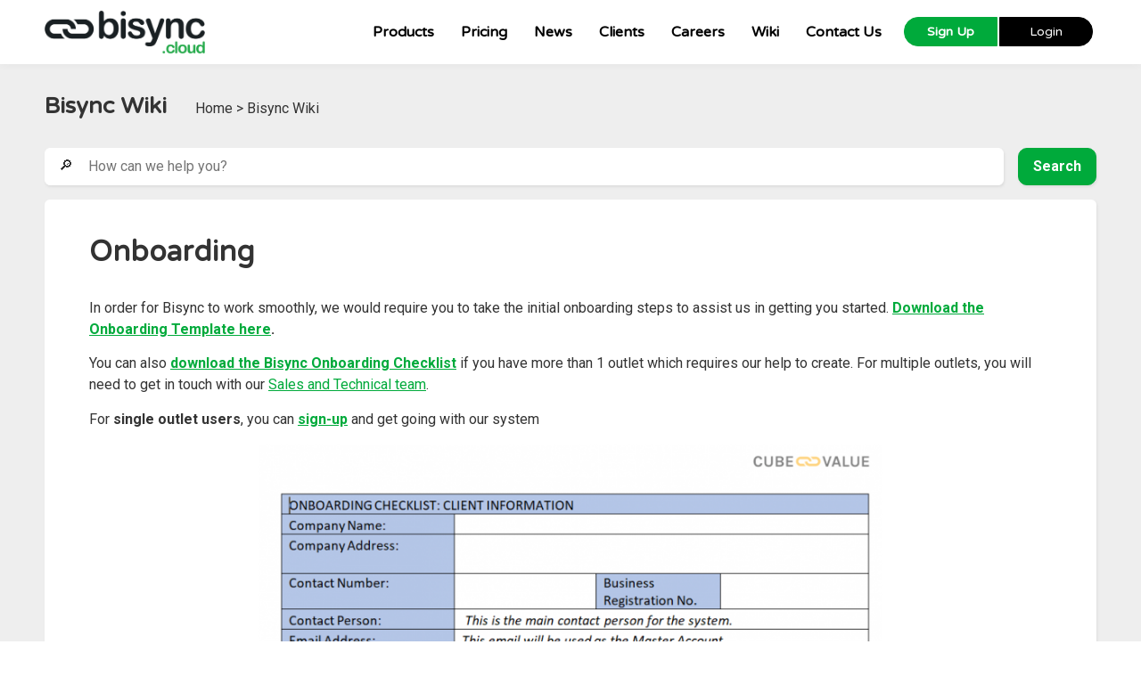

--- FILE ---
content_type: text/html; charset=UTF-8
request_url: https://bisync.cloud/wiki/onboarding/
body_size: 86178
content:


<!doctype html>
<html lang="en-US">
<head>
	<meta charset="UTF-8">
		<meta name="viewport" content="width=device-width, initial-scale=1">
	<link rel="profile" href="https://gmpg.org/xfn/11">
	<meta name='robots' content='index, follow, max-image-preview:large, max-snippet:-1, max-video-preview:-1' />

	<!-- This site is optimized with the Yoast SEO plugin v19.0 - https://yoast.com/wordpress/plugins/seo/ -->
	<title>Onboarding - BISYNC.CLOUD</title>
	<link rel="canonical" href="https://bisync.cloud/wiki/onboarding/" />
	<meta property="og:locale" content="en_US" />
	<meta property="og:type" content="article" />
	<meta property="og:title" content="Onboarding - BISYNC.CLOUD" />
	<meta property="og:description" content="In order for Bisync to work smoothly, we would require you to take the initial onboarding steps to assist us in getting you started. Download the Onboarding Template here. You can also download the Bisync Onboarding Checklist if you have more than 1 outlet which requires our help to create. For multiple outlets, you will [&hellip;]" />
	<meta property="og:url" content="https://bisync.cloud/wiki/onboarding/" />
	<meta property="og:site_name" content="BISYNC.CLOUD" />
	<meta property="article:publisher" content="http://www.facebook.com/mybisync" />
	<meta property="article:modified_time" content="2023-11-03T03:53:37+00:00" />
	<meta property="og:image" content="https://bisync.cloud/wp-content/uploads/2022/08/checklist-300x107.png" />
	<meta name="twitter:card" content="summary_large_image" />
	<meta name="twitter:site" content="@mybisync" />
	<meta name="twitter:label1" content="Est. reading time" />
	<meta name="twitter:data1" content="3 minutes" />
	<script type="application/ld+json" class="yoast-schema-graph">{"@context":"https://schema.org","@graph":[{"@type":"Organization","@id":"https://bisync.cloud/#organization","name":"Cube Value Sdn Bhd","url":"https://bisync.cloud/","sameAs":["http://www.instagram.com/mybisync","http://www.facebook.com/mybisync","https://twitter.com/mybisync"],"logo":{"@type":"ImageObject","inLanguage":"en-US","@id":"https://bisync.cloud/#/schema/logo/image/","url":"https://bisync.cloud/wp-content/uploads/2022/04/cropped-Bisync-Favicon-ds.jpeg","contentUrl":"https://bisync.cloud/wp-content/uploads/2022/04/cropped-Bisync-Favicon-ds.jpeg","width":512,"height":512,"caption":"Cube Value Sdn Bhd"},"image":{"@id":"https://bisync.cloud/#/schema/logo/image/"}},{"@type":"WebSite","@id":"https://bisync.cloud/#website","url":"https://bisync.cloud/","name":"BISYNC.CLOUD","description":"","publisher":{"@id":"https://bisync.cloud/#organization"},"potentialAction":[{"@type":"SearchAction","target":{"@type":"EntryPoint","urlTemplate":"https://bisync.cloud/?s={search_term_string}"},"query-input":"required name=search_term_string"}],"inLanguage":"en-US"},{"@type":"ImageObject","inLanguage":"en-US","@id":"https://bisync.cloud/wiki/onboarding/#primaryimage","url":"https://bisync.cloud/wp-content/uploads/2022/08/checklist.png","contentUrl":"https://bisync.cloud/wp-content/uploads/2022/08/checklist.png","width":964,"height":343},{"@type":"WebPage","@id":"https://bisync.cloud/wiki/onboarding/#webpage","url":"https://bisync.cloud/wiki/onboarding/","name":"Onboarding - BISYNC.CLOUD","isPartOf":{"@id":"https://bisync.cloud/#website"},"primaryImageOfPage":{"@id":"https://bisync.cloud/wiki/onboarding/#primaryimage"},"datePublished":"2022-08-01T05:07:39+00:00","dateModified":"2023-11-03T03:53:37+00:00","breadcrumb":{"@id":"https://bisync.cloud/wiki/onboarding/#breadcrumb"},"inLanguage":"en-US","potentialAction":[{"@type":"ReadAction","target":["https://bisync.cloud/wiki/onboarding/"]}]},{"@type":"BreadcrumbList","@id":"https://bisync.cloud/wiki/onboarding/#breadcrumb","itemListElement":[{"@type":"ListItem","position":1,"name":"Home","item":"https://bisync.cloud/"},{"@type":"ListItem","position":2,"name":"Onboarding"}]}]}</script>
	<!-- / Yoast SEO plugin. -->


<link rel='dns-prefetch' href='//apis.google.com' />
<link rel='dns-prefetch' href='//s.w.org' />
<link rel="alternate" type="application/rss+xml" title="BISYNC.CLOUD &raquo; Feed" href="https://bisync.cloud/feed/" />
<link rel="alternate" type="application/rss+xml" title="BISYNC.CLOUD &raquo; Comments Feed" href="https://bisync.cloud/comments/feed/" />
<script type="text/javascript">
window._wpemojiSettings = {"baseUrl":"https:\/\/s.w.org\/images\/core\/emoji\/14.0.0\/72x72\/","ext":".png","svgUrl":"https:\/\/s.w.org\/images\/core\/emoji\/14.0.0\/svg\/","svgExt":".svg","source":{"concatemoji":"https:\/\/bisync.cloud\/wp-includes\/js\/wp-emoji-release.min.js?ver=6.0"}};
/*! This file is auto-generated */
!function(e,a,t){var n,r,o,i=a.createElement("canvas"),p=i.getContext&&i.getContext("2d");function s(e,t){var a=String.fromCharCode,e=(p.clearRect(0,0,i.width,i.height),p.fillText(a.apply(this,e),0,0),i.toDataURL());return p.clearRect(0,0,i.width,i.height),p.fillText(a.apply(this,t),0,0),e===i.toDataURL()}function c(e){var t=a.createElement("script");t.src=e,t.defer=t.type="text/javascript",a.getElementsByTagName("head")[0].appendChild(t)}for(o=Array("flag","emoji"),t.supports={everything:!0,everythingExceptFlag:!0},r=0;r<o.length;r++)t.supports[o[r]]=function(e){if(!p||!p.fillText)return!1;switch(p.textBaseline="top",p.font="600 32px Arial",e){case"flag":return s([127987,65039,8205,9895,65039],[127987,65039,8203,9895,65039])?!1:!s([55356,56826,55356,56819],[55356,56826,8203,55356,56819])&&!s([55356,57332,56128,56423,56128,56418,56128,56421,56128,56430,56128,56423,56128,56447],[55356,57332,8203,56128,56423,8203,56128,56418,8203,56128,56421,8203,56128,56430,8203,56128,56423,8203,56128,56447]);case"emoji":return!s([129777,127995,8205,129778,127999],[129777,127995,8203,129778,127999])}return!1}(o[r]),t.supports.everything=t.supports.everything&&t.supports[o[r]],"flag"!==o[r]&&(t.supports.everythingExceptFlag=t.supports.everythingExceptFlag&&t.supports[o[r]]);t.supports.everythingExceptFlag=t.supports.everythingExceptFlag&&!t.supports.flag,t.DOMReady=!1,t.readyCallback=function(){t.DOMReady=!0},t.supports.everything||(n=function(){t.readyCallback()},a.addEventListener?(a.addEventListener("DOMContentLoaded",n,!1),e.addEventListener("load",n,!1)):(e.attachEvent("onload",n),a.attachEvent("onreadystatechange",function(){"complete"===a.readyState&&t.readyCallback()})),(e=t.source||{}).concatemoji?c(e.concatemoji):e.wpemoji&&e.twemoji&&(c(e.twemoji),c(e.wpemoji)))}(window,document,window._wpemojiSettings);
</script>
<style type="text/css">
img.wp-smiley,
img.emoji {
	display: inline !important;
	border: none !important;
	box-shadow: none !important;
	height: 1em !important;
	width: 1em !important;
	margin: 0 0.07em !important;
	vertical-align: -0.1em !important;
	background: none !important;
	padding: 0 !important;
}
</style>
	<link rel='stylesheet' id='wp-block-library-css'  href='https://bisync.cloud/wp-includes/css/dist/block-library/style.min.css?ver=6.0' type='text/css' media='all' />
<style id='global-styles-inline-css' type='text/css'>
body{--wp--preset--color--black: #000000;--wp--preset--color--cyan-bluish-gray: #abb8c3;--wp--preset--color--white: #ffffff;--wp--preset--color--pale-pink: #f78da7;--wp--preset--color--vivid-red: #cf2e2e;--wp--preset--color--luminous-vivid-orange: #ff6900;--wp--preset--color--luminous-vivid-amber: #fcb900;--wp--preset--color--light-green-cyan: #7bdcb5;--wp--preset--color--vivid-green-cyan: #00d084;--wp--preset--color--pale-cyan-blue: #8ed1fc;--wp--preset--color--vivid-cyan-blue: #0693e3;--wp--preset--color--vivid-purple: #9b51e0;--wp--preset--gradient--vivid-cyan-blue-to-vivid-purple: linear-gradient(135deg,rgba(6,147,227,1) 0%,rgb(155,81,224) 100%);--wp--preset--gradient--light-green-cyan-to-vivid-green-cyan: linear-gradient(135deg,rgb(122,220,180) 0%,rgb(0,208,130) 100%);--wp--preset--gradient--luminous-vivid-amber-to-luminous-vivid-orange: linear-gradient(135deg,rgba(252,185,0,1) 0%,rgba(255,105,0,1) 100%);--wp--preset--gradient--luminous-vivid-orange-to-vivid-red: linear-gradient(135deg,rgba(255,105,0,1) 0%,rgb(207,46,46) 100%);--wp--preset--gradient--very-light-gray-to-cyan-bluish-gray: linear-gradient(135deg,rgb(238,238,238) 0%,rgb(169,184,195) 100%);--wp--preset--gradient--cool-to-warm-spectrum: linear-gradient(135deg,rgb(74,234,220) 0%,rgb(151,120,209) 20%,rgb(207,42,186) 40%,rgb(238,44,130) 60%,rgb(251,105,98) 80%,rgb(254,248,76) 100%);--wp--preset--gradient--blush-light-purple: linear-gradient(135deg,rgb(255,206,236) 0%,rgb(152,150,240) 100%);--wp--preset--gradient--blush-bordeaux: linear-gradient(135deg,rgb(254,205,165) 0%,rgb(254,45,45) 50%,rgb(107,0,62) 100%);--wp--preset--gradient--luminous-dusk: linear-gradient(135deg,rgb(255,203,112) 0%,rgb(199,81,192) 50%,rgb(65,88,208) 100%);--wp--preset--gradient--pale-ocean: linear-gradient(135deg,rgb(255,245,203) 0%,rgb(182,227,212) 50%,rgb(51,167,181) 100%);--wp--preset--gradient--electric-grass: linear-gradient(135deg,rgb(202,248,128) 0%,rgb(113,206,126) 100%);--wp--preset--gradient--midnight: linear-gradient(135deg,rgb(2,3,129) 0%,rgb(40,116,252) 100%);--wp--preset--duotone--dark-grayscale: url('#wp-duotone-dark-grayscale');--wp--preset--duotone--grayscale: url('#wp-duotone-grayscale');--wp--preset--duotone--purple-yellow: url('#wp-duotone-purple-yellow');--wp--preset--duotone--blue-red: url('#wp-duotone-blue-red');--wp--preset--duotone--midnight: url('#wp-duotone-midnight');--wp--preset--duotone--magenta-yellow: url('#wp-duotone-magenta-yellow');--wp--preset--duotone--purple-green: url('#wp-duotone-purple-green');--wp--preset--duotone--blue-orange: url('#wp-duotone-blue-orange');--wp--preset--font-size--small: 13px;--wp--preset--font-size--medium: 20px;--wp--preset--font-size--large: 36px;--wp--preset--font-size--x-large: 42px;}.has-black-color{color: var(--wp--preset--color--black) !important;}.has-cyan-bluish-gray-color{color: var(--wp--preset--color--cyan-bluish-gray) !important;}.has-white-color{color: var(--wp--preset--color--white) !important;}.has-pale-pink-color{color: var(--wp--preset--color--pale-pink) !important;}.has-vivid-red-color{color: var(--wp--preset--color--vivid-red) !important;}.has-luminous-vivid-orange-color{color: var(--wp--preset--color--luminous-vivid-orange) !important;}.has-luminous-vivid-amber-color{color: var(--wp--preset--color--luminous-vivid-amber) !important;}.has-light-green-cyan-color{color: var(--wp--preset--color--light-green-cyan) !important;}.has-vivid-green-cyan-color{color: var(--wp--preset--color--vivid-green-cyan) !important;}.has-pale-cyan-blue-color{color: var(--wp--preset--color--pale-cyan-blue) !important;}.has-vivid-cyan-blue-color{color: var(--wp--preset--color--vivid-cyan-blue) !important;}.has-vivid-purple-color{color: var(--wp--preset--color--vivid-purple) !important;}.has-black-background-color{background-color: var(--wp--preset--color--black) !important;}.has-cyan-bluish-gray-background-color{background-color: var(--wp--preset--color--cyan-bluish-gray) !important;}.has-white-background-color{background-color: var(--wp--preset--color--white) !important;}.has-pale-pink-background-color{background-color: var(--wp--preset--color--pale-pink) !important;}.has-vivid-red-background-color{background-color: var(--wp--preset--color--vivid-red) !important;}.has-luminous-vivid-orange-background-color{background-color: var(--wp--preset--color--luminous-vivid-orange) !important;}.has-luminous-vivid-amber-background-color{background-color: var(--wp--preset--color--luminous-vivid-amber) !important;}.has-light-green-cyan-background-color{background-color: var(--wp--preset--color--light-green-cyan) !important;}.has-vivid-green-cyan-background-color{background-color: var(--wp--preset--color--vivid-green-cyan) !important;}.has-pale-cyan-blue-background-color{background-color: var(--wp--preset--color--pale-cyan-blue) !important;}.has-vivid-cyan-blue-background-color{background-color: var(--wp--preset--color--vivid-cyan-blue) !important;}.has-vivid-purple-background-color{background-color: var(--wp--preset--color--vivid-purple) !important;}.has-black-border-color{border-color: var(--wp--preset--color--black) !important;}.has-cyan-bluish-gray-border-color{border-color: var(--wp--preset--color--cyan-bluish-gray) !important;}.has-white-border-color{border-color: var(--wp--preset--color--white) !important;}.has-pale-pink-border-color{border-color: var(--wp--preset--color--pale-pink) !important;}.has-vivid-red-border-color{border-color: var(--wp--preset--color--vivid-red) !important;}.has-luminous-vivid-orange-border-color{border-color: var(--wp--preset--color--luminous-vivid-orange) !important;}.has-luminous-vivid-amber-border-color{border-color: var(--wp--preset--color--luminous-vivid-amber) !important;}.has-light-green-cyan-border-color{border-color: var(--wp--preset--color--light-green-cyan) !important;}.has-vivid-green-cyan-border-color{border-color: var(--wp--preset--color--vivid-green-cyan) !important;}.has-pale-cyan-blue-border-color{border-color: var(--wp--preset--color--pale-cyan-blue) !important;}.has-vivid-cyan-blue-border-color{border-color: var(--wp--preset--color--vivid-cyan-blue) !important;}.has-vivid-purple-border-color{border-color: var(--wp--preset--color--vivid-purple) !important;}.has-vivid-cyan-blue-to-vivid-purple-gradient-background{background: var(--wp--preset--gradient--vivid-cyan-blue-to-vivid-purple) !important;}.has-light-green-cyan-to-vivid-green-cyan-gradient-background{background: var(--wp--preset--gradient--light-green-cyan-to-vivid-green-cyan) !important;}.has-luminous-vivid-amber-to-luminous-vivid-orange-gradient-background{background: var(--wp--preset--gradient--luminous-vivid-amber-to-luminous-vivid-orange) !important;}.has-luminous-vivid-orange-to-vivid-red-gradient-background{background: var(--wp--preset--gradient--luminous-vivid-orange-to-vivid-red) !important;}.has-very-light-gray-to-cyan-bluish-gray-gradient-background{background: var(--wp--preset--gradient--very-light-gray-to-cyan-bluish-gray) !important;}.has-cool-to-warm-spectrum-gradient-background{background: var(--wp--preset--gradient--cool-to-warm-spectrum) !important;}.has-blush-light-purple-gradient-background{background: var(--wp--preset--gradient--blush-light-purple) !important;}.has-blush-bordeaux-gradient-background{background: var(--wp--preset--gradient--blush-bordeaux) !important;}.has-luminous-dusk-gradient-background{background: var(--wp--preset--gradient--luminous-dusk) !important;}.has-pale-ocean-gradient-background{background: var(--wp--preset--gradient--pale-ocean) !important;}.has-electric-grass-gradient-background{background: var(--wp--preset--gradient--electric-grass) !important;}.has-midnight-gradient-background{background: var(--wp--preset--gradient--midnight) !important;}.has-small-font-size{font-size: var(--wp--preset--font-size--small) !important;}.has-medium-font-size{font-size: var(--wp--preset--font-size--medium) !important;}.has-large-font-size{font-size: var(--wp--preset--font-size--large) !important;}.has-x-large-font-size{font-size: var(--wp--preset--font-size--x-large) !important;}
</style>
<link rel='stylesheet' id='7a65db242-css'  href='https://bisync.cloud/wp-content/uploads/essential-addons-elementor/734e5f942.min.css?ver=1769858307' type='text/css' media='all' />
<link rel='stylesheet' id='hello-elementor-css'  href='https://bisync.cloud/wp-content/themes/hello-elementor/style.min.css?ver=2.5.0' type='text/css' media='all' />
<link rel='stylesheet' id='hello-elementor-theme-style-css'  href='https://bisync.cloud/wp-content/themes/hello-elementor/theme.min.css?ver=2.5.0' type='text/css' media='all' />
<link rel='stylesheet' id='elementor-frontend-css'  href='https://bisync.cloud/wp-content/plugins/elementor/assets/css/frontend-lite.min.css?ver=3.6.4' type='text/css' media='all' />
<link rel='stylesheet' id='elementor-post-6-css'  href='https://bisync.cloud/wp-content/uploads/elementor/css/post-6.css?ver=1653749267' type='text/css' media='all' />
<link rel='stylesheet' id='slider-css'  href='https://bisync.cloud/wp-content/themes/hello-elementor/bisync-style.css?ver=1.1' type='text/css' media='all' />
<link rel='stylesheet' id='style-css'  href='https://bisync.cloud/wp-content/themes/hello-elementor/wiki-style.css?ver=1.1' type='text/css' media='all' />
<link rel='stylesheet' id='elementor-icons-css'  href='https://bisync.cloud/wp-content/plugins/elementor/assets/lib/eicons/css/elementor-icons.min.css?ver=5.15.0' type='text/css' media='all' />
<style id='elementor-icons-inline-css' type='text/css'>

		.elementor-add-new-section .elementor-add-templately-promo-button{
            background-color: #5d4fff;
            background-image: url(https://bisync.cloud/wp-content/plugins/essential-addons-for-elementor-lite/assets/admin/images/templately/logo-icon.svg);
            background-repeat: no-repeat;
            background-position: center center;
            margin-left: 5px;
            position: relative;
            bottom: 5px;
        }
</style>
<link rel='stylesheet' id='elementor-pro-css'  href='https://bisync.cloud/wp-content/plugins/elementor-pro/assets/css/frontend-lite.min.css?ver=3.6.5' type='text/css' media='all' />
<link rel='stylesheet' id='font-awesome-5-all-css'  href='https://bisync.cloud/wp-content/plugins/elementor/assets/lib/font-awesome/css/all.min.css?ver=5.1.1' type='text/css' media='all' />
<link rel='stylesheet' id='font-awesome-4-shim-css'  href='https://bisync.cloud/wp-content/plugins/elementor/assets/lib/font-awesome/css/v4-shims.min.css?ver=5.1.1' type='text/css' media='all' />
<link rel='stylesheet' id='elementor-global-css'  href='https://bisync.cloud/wp-content/uploads/elementor/css/global.css?ver=1653749269' type='text/css' media='all' />
<link rel='stylesheet' id='elementor-post-77-css'  href='https://bisync.cloud/wp-content/uploads/elementor/css/post-77.css?ver=1760586765' type='text/css' media='all' />
<link rel='stylesheet' id='elementor-post-319-css'  href='https://bisync.cloud/wp-content/uploads/elementor/css/post-319.css?ver=1653749270' type='text/css' media='all' />
<link rel='stylesheet' id='elementor-icons-ekiticons-css'  href='https://bisync.cloud/wp-content/plugins/elementskit-lite/modules/elementskit-icon-pack/assets/css/ekiticons.css?ver=2.5.7' type='text/css' media='all' />
<link rel='stylesheet' id='ekit-widget-styles-css'  href='https://bisync.cloud/wp-content/plugins/elementskit-lite/widgets/init/assets/css/widget-styles.css?ver=2.5.7' type='text/css' media='all' />
<link rel='stylesheet' id='ekit-responsive-css'  href='https://bisync.cloud/wp-content/plugins/elementskit-lite/widgets/init/assets/css/responsive.css?ver=2.5.7' type='text/css' media='all' />
<link rel='stylesheet' id='google-fonts-1-css'  href='https://fonts.googleapis.com/css?family=Varela+Round%3A100%2C100italic%2C200%2C200italic%2C300%2C300italic%2C400%2C400italic%2C500%2C500italic%2C600%2C600italic%2C700%2C700italic%2C800%2C800italic%2C900%2C900italic%7CRoboto%3A100%2C100italic%2C200%2C200italic%2C300%2C300italic%2C400%2C400italic%2C500%2C500italic%2C600%2C600italic%2C700%2C700italic%2C800%2C800italic%2C900%2C900italic&#038;display=auto&#038;ver=6.0' type='text/css' media='all' />
<link rel='stylesheet' id='elementor-icons-shared-0-css'  href='https://bisync.cloud/wp-content/plugins/elementor/assets/lib/font-awesome/css/fontawesome.min.css?ver=5.15.3' type='text/css' media='all' />
<link rel='stylesheet' id='elementor-icons-fa-solid-css'  href='https://bisync.cloud/wp-content/plugins/elementor/assets/lib/font-awesome/css/solid.min.css?ver=5.15.3' type='text/css' media='all' />
<script type='text/javascript' src='https://bisync.cloud/wp-includes/js/jquery/jquery.min.js?ver=3.6.0' id='jquery-core-js'></script>
<script type='text/javascript' src='https://bisync.cloud/wp-includes/js/jquery/jquery-migrate.min.js?ver=3.3.2' id='jquery-migrate-js'></script>
<script type='text/javascript' src='https://bisync.cloud/wp-content/plugins/elementor/assets/lib/font-awesome/js/v4-shims.min.js?ver=5.1.1' id='font-awesome-4-shim-js'></script>
<link rel="https://api.w.org/" href="https://bisync.cloud/wp-json/" /><link rel="EditURI" type="application/rsd+xml" title="RSD" href="https://bisync.cloud/xmlrpc.php?rsd" />
<link rel="wlwmanifest" type="application/wlwmanifest+xml" href="https://bisync.cloud/wp-includes/wlwmanifest.xml" /> 
<meta name="generator" content="WordPress 6.0" />
<link rel='shortlink' href='https://bisync.cloud/?p=1802' />
<link rel="alternate" type="application/json+oembed" href="https://bisync.cloud/wp-json/oembed/1.0/embed?url=https%3A%2F%2Fbisync.cloud%2Fwiki%2Fonboarding%2F" />
<link rel="alternate" type="text/xml+oembed" href="https://bisync.cloud/wp-json/oembed/1.0/embed?url=https%3A%2F%2Fbisync.cloud%2Fwiki%2Fonboarding%2F&#038;format=xml" />
<!-- Google tag (gtag.js) -->
<script async src="https://www.googletagmanager.com/gtag/js?id=G-XRP7J27EFE"></script>
<script>
  window.dataLayer = window.dataLayer || [];
  function gtag(){dataLayer.push(arguments);}
  gtag('js', new Date());

  gtag('config', 'G-XRP7J27EFE');
</script>
<link rel="icon" href="https://bisync.cloud/wp-content/uploads/2022/04/cropped-Bisync-Favicon-ds-32x32.jpeg" sizes="32x32" />
<link rel="icon" href="https://bisync.cloud/wp-content/uploads/2022/04/cropped-Bisync-Favicon-ds-192x192.jpeg" sizes="192x192" />
<link rel="apple-touch-icon" href="https://bisync.cloud/wp-content/uploads/2022/04/cropped-Bisync-Favicon-ds-180x180.jpeg" />
<meta name="msapplication-TileImage" content="https://bisync.cloud/wp-content/uploads/2022/04/cropped-Bisync-Favicon-ds-270x270.jpeg" />
	<meta name="facebook-domain-verification" content="0iyepyqilv48d86zpvwjkonx1l3dbx" />
	<script src="https://kit.fontawesome.com/3ca562566e.js" crossorigin="anonymous"></script>
</head>
<body class="wiki-template-default single single-wiki postid-1802 wp-custom-logo elementor-default elementor-kit-6">

<svg xmlns="http://www.w3.org/2000/svg" viewBox="0 0 0 0" width="0" height="0" focusable="false" role="none" style="visibility: hidden; position: absolute; left: -9999px; overflow: hidden;" ><defs><filter id="wp-duotone-dark-grayscale"><feColorMatrix color-interpolation-filters="sRGB" type="matrix" values=" .299 .587 .114 0 0 .299 .587 .114 0 0 .299 .587 .114 0 0 .299 .587 .114 0 0 " /><feComponentTransfer color-interpolation-filters="sRGB" ><feFuncR type="table" tableValues="0 0.49803921568627" /><feFuncG type="table" tableValues="0 0.49803921568627" /><feFuncB type="table" tableValues="0 0.49803921568627" /><feFuncA type="table" tableValues="1 1" /></feComponentTransfer><feComposite in2="SourceGraphic" operator="in" /></filter></defs></svg><svg xmlns="http://www.w3.org/2000/svg" viewBox="0 0 0 0" width="0" height="0" focusable="false" role="none" style="visibility: hidden; position: absolute; left: -9999px; overflow: hidden;" ><defs><filter id="wp-duotone-grayscale"><feColorMatrix color-interpolation-filters="sRGB" type="matrix" values=" .299 .587 .114 0 0 .299 .587 .114 0 0 .299 .587 .114 0 0 .299 .587 .114 0 0 " /><feComponentTransfer color-interpolation-filters="sRGB" ><feFuncR type="table" tableValues="0 1" /><feFuncG type="table" tableValues="0 1" /><feFuncB type="table" tableValues="0 1" /><feFuncA type="table" tableValues="1 1" /></feComponentTransfer><feComposite in2="SourceGraphic" operator="in" /></filter></defs></svg><svg xmlns="http://www.w3.org/2000/svg" viewBox="0 0 0 0" width="0" height="0" focusable="false" role="none" style="visibility: hidden; position: absolute; left: -9999px; overflow: hidden;" ><defs><filter id="wp-duotone-purple-yellow"><feColorMatrix color-interpolation-filters="sRGB" type="matrix" values=" .299 .587 .114 0 0 .299 .587 .114 0 0 .299 .587 .114 0 0 .299 .587 .114 0 0 " /><feComponentTransfer color-interpolation-filters="sRGB" ><feFuncR type="table" tableValues="0.54901960784314 0.98823529411765" /><feFuncG type="table" tableValues="0 1" /><feFuncB type="table" tableValues="0.71764705882353 0.25490196078431" /><feFuncA type="table" tableValues="1 1" /></feComponentTransfer><feComposite in2="SourceGraphic" operator="in" /></filter></defs></svg><svg xmlns="http://www.w3.org/2000/svg" viewBox="0 0 0 0" width="0" height="0" focusable="false" role="none" style="visibility: hidden; position: absolute; left: -9999px; overflow: hidden;" ><defs><filter id="wp-duotone-blue-red"><feColorMatrix color-interpolation-filters="sRGB" type="matrix" values=" .299 .587 .114 0 0 .299 .587 .114 0 0 .299 .587 .114 0 0 .299 .587 .114 0 0 " /><feComponentTransfer color-interpolation-filters="sRGB" ><feFuncR type="table" tableValues="0 1" /><feFuncG type="table" tableValues="0 0.27843137254902" /><feFuncB type="table" tableValues="0.5921568627451 0.27843137254902" /><feFuncA type="table" tableValues="1 1" /></feComponentTransfer><feComposite in2="SourceGraphic" operator="in" /></filter></defs></svg><svg xmlns="http://www.w3.org/2000/svg" viewBox="0 0 0 0" width="0" height="0" focusable="false" role="none" style="visibility: hidden; position: absolute; left: -9999px; overflow: hidden;" ><defs><filter id="wp-duotone-midnight"><feColorMatrix color-interpolation-filters="sRGB" type="matrix" values=" .299 .587 .114 0 0 .299 .587 .114 0 0 .299 .587 .114 0 0 .299 .587 .114 0 0 " /><feComponentTransfer color-interpolation-filters="sRGB" ><feFuncR type="table" tableValues="0 0" /><feFuncG type="table" tableValues="0 0.64705882352941" /><feFuncB type="table" tableValues="0 1" /><feFuncA type="table" tableValues="1 1" /></feComponentTransfer><feComposite in2="SourceGraphic" operator="in" /></filter></defs></svg><svg xmlns="http://www.w3.org/2000/svg" viewBox="0 0 0 0" width="0" height="0" focusable="false" role="none" style="visibility: hidden; position: absolute; left: -9999px; overflow: hidden;" ><defs><filter id="wp-duotone-magenta-yellow"><feColorMatrix color-interpolation-filters="sRGB" type="matrix" values=" .299 .587 .114 0 0 .299 .587 .114 0 0 .299 .587 .114 0 0 .299 .587 .114 0 0 " /><feComponentTransfer color-interpolation-filters="sRGB" ><feFuncR type="table" tableValues="0.78039215686275 1" /><feFuncG type="table" tableValues="0 0.94901960784314" /><feFuncB type="table" tableValues="0.35294117647059 0.47058823529412" /><feFuncA type="table" tableValues="1 1" /></feComponentTransfer><feComposite in2="SourceGraphic" operator="in" /></filter></defs></svg><svg xmlns="http://www.w3.org/2000/svg" viewBox="0 0 0 0" width="0" height="0" focusable="false" role="none" style="visibility: hidden; position: absolute; left: -9999px; overflow: hidden;" ><defs><filter id="wp-duotone-purple-green"><feColorMatrix color-interpolation-filters="sRGB" type="matrix" values=" .299 .587 .114 0 0 .299 .587 .114 0 0 .299 .587 .114 0 0 .299 .587 .114 0 0 " /><feComponentTransfer color-interpolation-filters="sRGB" ><feFuncR type="table" tableValues="0.65098039215686 0.40392156862745" /><feFuncG type="table" tableValues="0 1" /><feFuncB type="table" tableValues="0.44705882352941 0.4" /><feFuncA type="table" tableValues="1 1" /></feComponentTransfer><feComposite in2="SourceGraphic" operator="in" /></filter></defs></svg><svg xmlns="http://www.w3.org/2000/svg" viewBox="0 0 0 0" width="0" height="0" focusable="false" role="none" style="visibility: hidden; position: absolute; left: -9999px; overflow: hidden;" ><defs><filter id="wp-duotone-blue-orange"><feColorMatrix color-interpolation-filters="sRGB" type="matrix" values=" .299 .587 .114 0 0 .299 .587 .114 0 0 .299 .587 .114 0 0 .299 .587 .114 0 0 " /><feComponentTransfer color-interpolation-filters="sRGB" ><feFuncR type="table" tableValues="0.098039215686275 1" /><feFuncG type="table" tableValues="0 0.66274509803922" /><feFuncB type="table" tableValues="0.84705882352941 0.41960784313725" /><feFuncA type="table" tableValues="1 1" /></feComponentTransfer><feComposite in2="SourceGraphic" operator="in" /></filter></defs></svg>		<div data-elementor-type="header" data-elementor-id="77" class="elementor elementor-77 elementor-location-header">
								<section data-particle_enable="false" data-particle-mobile-disabled="false" class="elementor-section elementor-top-section elementor-element elementor-element-46952794 elementor-section-full_width elementor-section-height-min-height elementor-hidden-mobile elementor-section-height-default elementor-section-items-middle" data-id="46952794" data-element_type="section" data-settings="{&quot;background_background&quot;:&quot;classic&quot;,&quot;sticky&quot;:&quot;top&quot;,&quot;sticky_on&quot;:[&quot;desktop&quot;,&quot;tablet&quot;,&quot;mobile&quot;],&quot;sticky_offset&quot;:0,&quot;sticky_effects_offset&quot;:0}">
						<div class="elementor-container elementor-column-gap-default">
					<div class="elementor-column elementor-col-33 elementor-top-column elementor-element elementor-element-7535309d" data-id="7535309d" data-element_type="column">
			<div class="elementor-widget-wrap elementor-element-populated">
								<div class="elementor-element elementor-element-4e91ce1 elementor-widget elementor-widget-theme-site-logo elementor-widget-image" data-id="4e91ce1" data-element_type="widget" data-widget_type="theme-site-logo.default">
				<div class="elementor-widget-container">
			<style>/*! elementor - v3.6.4 - 13-04-2022 */
.elementor-widget-image{text-align:center}.elementor-widget-image a{display:inline-block}.elementor-widget-image a img[src$=".svg"]{width:48px}.elementor-widget-image img{vertical-align:middle;display:inline-block}</style>													<a href="https://bisync.cloud">
							<img width="800" height="213" src="https://bisync.cloud/wp-content/uploads/2022/04/Bisync-Logo-Black-800.png" class="attachment-full size-full" alt="" loading="lazy" srcset="https://bisync.cloud/wp-content/uploads/2022/04/Bisync-Logo-Black-800.png 800w, https://bisync.cloud/wp-content/uploads/2022/04/Bisync-Logo-Black-800-300x80.png 300w, https://bisync.cloud/wp-content/uploads/2022/04/Bisync-Logo-Black-800-768x204.png 768w" sizes="(max-width: 800px) 100vw, 800px" />								</a>
															</div>
				</div>
					</div>
		</div>
				<div class="elementor-column elementor-col-33 elementor-top-column elementor-element elementor-element-794e0ecd" data-id="794e0ecd" data-element_type="column">
			<div class="elementor-widget-wrap elementor-element-populated">
								<div class="elementor-element elementor-element-202e63b elementor-nav-menu__align-right elementor-nav-menu--dropdown-mobile elementor-nav-menu--stretch elementor-nav-menu__text-align-aside elementor-nav-menu--toggle elementor-nav-menu--burger elementor-widget elementor-widget-nav-menu" data-id="202e63b" data-element_type="widget" data-settings="{&quot;full_width&quot;:&quot;stretch&quot;,&quot;layout&quot;:&quot;horizontal&quot;,&quot;submenu_icon&quot;:{&quot;value&quot;:&quot;&lt;i class=\&quot;fas fa-caret-down\&quot;&gt;&lt;\/i&gt;&quot;,&quot;library&quot;:&quot;fa-solid&quot;},&quot;toggle&quot;:&quot;burger&quot;}" data-widget_type="nav-menu.default">
				<div class="elementor-widget-container">
			<link rel="stylesheet" href="https://bisync.cloud/wp-content/plugins/elementor-pro/assets/css/widget-nav-menu.min.css">			<nav migration_allowed="1" migrated="0" role="navigation" class="elementor-nav-menu--main elementor-nav-menu__container elementor-nav-menu--layout-horizontal e--pointer-text e--animation-grow">
				<ul id="menu-1-202e63b" class="elementor-nav-menu"><li class="menu-item menu-item-type-post_type menu-item-object-page menu-item-356"><a href="https://bisync.cloud/products/" class="elementor-item">Products</a></li>
<li class="menu-item menu-item-type-post_type menu-item-object-page menu-item-377"><a href="https://bisync.cloud/pricing/" class="elementor-item">Pricing</a></li>
<li class="menu-item menu-item-type-post_type menu-item-object-page menu-item-376"><a href="https://bisync.cloud/news/" class="elementor-item">News</a></li>
<li class="menu-item menu-item-type-post_type menu-item-object-page menu-item-375"><a href="https://bisync.cloud/clients/" class="elementor-item">Clients</a></li>
<li class="menu-item menu-item-type-post_type menu-item-object-page menu-item-1610"><a href="https://bisync.cloud/jobs/" class="elementor-item">Careers</a></li>
<li class="menu-item menu-item-type-post_type menu-item-object-page menu-item-2373"><a href="https://bisync.cloud/wiki/" class="elementor-item">Wiki</a></li>
<li class="menu-item menu-item-type-post_type menu-item-object-page menu-item-374"><a href="https://bisync.cloud/contact-us/" class="elementor-item">Contact Us</a></li>
</ul>			</nav>
					<div class="elementor-menu-toggle" role="button" tabindex="0" aria-label="Menu Toggle" aria-expanded="false">
			<i aria-hidden="true" role="presentation" class="elementor-menu-toggle__icon--open eicon-menu-bar"></i><i aria-hidden="true" role="presentation" class="elementor-menu-toggle__icon--close eicon-close"></i>			<span class="elementor-screen-only">Menu</span>
		</div>
			<nav class="elementor-nav-menu--dropdown elementor-nav-menu__container" role="navigation" aria-hidden="true">
				<ul id="menu-2-202e63b" class="elementor-nav-menu"><li class="menu-item menu-item-type-post_type menu-item-object-page menu-item-356"><a href="https://bisync.cloud/products/" class="elementor-item" tabindex="-1">Products</a></li>
<li class="menu-item menu-item-type-post_type menu-item-object-page menu-item-377"><a href="https://bisync.cloud/pricing/" class="elementor-item" tabindex="-1">Pricing</a></li>
<li class="menu-item menu-item-type-post_type menu-item-object-page menu-item-376"><a href="https://bisync.cloud/news/" class="elementor-item" tabindex="-1">News</a></li>
<li class="menu-item menu-item-type-post_type menu-item-object-page menu-item-375"><a href="https://bisync.cloud/clients/" class="elementor-item" tabindex="-1">Clients</a></li>
<li class="menu-item menu-item-type-post_type menu-item-object-page menu-item-1610"><a href="https://bisync.cloud/jobs/" class="elementor-item" tabindex="-1">Careers</a></li>
<li class="menu-item menu-item-type-post_type menu-item-object-page menu-item-2373"><a href="https://bisync.cloud/wiki/" class="elementor-item" tabindex="-1">Wiki</a></li>
<li class="menu-item menu-item-type-post_type menu-item-object-page menu-item-374"><a href="https://bisync.cloud/contact-us/" class="elementor-item" tabindex="-1">Contact Us</a></li>
</ul>			</nav>
				</div>
				</div>
					</div>
		</div>
				<div class="elementor-column elementor-col-33 elementor-top-column elementor-element elementor-element-b7ad6ee" data-id="b7ad6ee" data-element_type="column">
			<div class="elementor-widget-wrap elementor-element-populated">
								<div class="elementor-element elementor-element-dc874a2 elementor-widget elementor-widget-elementskit-dual-button" data-id="dc874a2" data-element_type="widget" data-widget_type="elementskit-dual-button.default">
				<div class="elementor-widget-container">
			<div class="ekit-wid-con" >
                <div class="ekit-element-align-wrapper">
                    <div class="ekit_double_button">                <a class="ekit-double-btn ekit-double-btn-one" href="https://identity.bisync.cloud/Account/Register">
                    Sign Up                </a>
            
            <a class="ekit-double-btn ekit-double-btn-two" href="https://identity.bisync.cloud/Account/Login">
                    Login                </a>
                  </div>
                </div>
            </div>		</div>
				</div>
					</div>
		</div>
							</div>
		</section>
				<section data-particle_enable="false" data-particle-mobile-disabled="false" class="elementor-section elementor-top-section elementor-element elementor-element-bb85008 elementor-section-full_width elementor-section-height-min-height elementor-hidden-desktop elementor-hidden-tablet elementor-section-height-default elementor-section-items-middle" data-id="bb85008" data-element_type="section" data-settings="{&quot;background_background&quot;:&quot;classic&quot;,&quot;sticky&quot;:&quot;top&quot;,&quot;sticky_on&quot;:[&quot;desktop&quot;,&quot;tablet&quot;,&quot;mobile&quot;],&quot;sticky_offset&quot;:0,&quot;sticky_effects_offset&quot;:0}">
						<div class="elementor-container elementor-column-gap-default">
					<div class="elementor-column elementor-col-50 elementor-top-column elementor-element elementor-element-f385fac" data-id="f385fac" data-element_type="column">
			<div class="elementor-widget-wrap elementor-element-populated">
								<div class="elementor-element elementor-element-33d018f elementor-widget elementor-widget-theme-site-logo elementor-widget-image" data-id="33d018f" data-element_type="widget" data-widget_type="theme-site-logo.default">
				<div class="elementor-widget-container">
																<a href="https://bisync.cloud">
							<img width="800" height="213" src="https://bisync.cloud/wp-content/uploads/2022/04/Bisync-Logo-Black-800.png" class="attachment-full size-full" alt="" loading="lazy" srcset="https://bisync.cloud/wp-content/uploads/2022/04/Bisync-Logo-Black-800.png 800w, https://bisync.cloud/wp-content/uploads/2022/04/Bisync-Logo-Black-800-300x80.png 300w, https://bisync.cloud/wp-content/uploads/2022/04/Bisync-Logo-Black-800-768x204.png 768w" sizes="(max-width: 800px) 100vw, 800px" />								</a>
															</div>
				</div>
					</div>
		</div>
				<div class="elementor-column elementor-col-50 elementor-top-column elementor-element elementor-element-c782260" data-id="c782260" data-element_type="column">
			<div class="elementor-widget-wrap elementor-element-populated">
								<div class="elementor-element elementor-element-b38d9a8 elementor-nav-menu__align-right elementor-nav-menu--dropdown-mobile elementor-nav-menu--stretch elementor-nav-menu__text-align-aside elementor-nav-menu--toggle elementor-nav-menu--burger elementor-widget elementor-widget-nav-menu" data-id="b38d9a8" data-element_type="widget" data-settings="{&quot;full_width&quot;:&quot;stretch&quot;,&quot;layout&quot;:&quot;horizontal&quot;,&quot;submenu_icon&quot;:{&quot;value&quot;:&quot;&lt;i class=\&quot;fas fa-caret-down\&quot;&gt;&lt;\/i&gt;&quot;,&quot;library&quot;:&quot;fa-solid&quot;},&quot;toggle&quot;:&quot;burger&quot;}" data-widget_type="nav-menu.default">
				<div class="elementor-widget-container">
						<nav migration_allowed="1" migrated="0" role="navigation" class="elementor-nav-menu--main elementor-nav-menu__container elementor-nav-menu--layout-horizontal e--pointer-text e--animation-grow">
				<ul id="menu-1-b38d9a8" class="elementor-nav-menu"><li class="menu-item menu-item-type-post_type menu-item-object-page menu-item-383"><a href="https://bisync.cloud/products/" class="elementor-item">Products</a></li>
<li class="menu-item menu-item-type-post_type menu-item-object-page menu-item-382"><a href="https://bisync.cloud/pricing/" class="elementor-item">Pricing</a></li>
<li class="menu-item menu-item-type-post_type menu-item-object-page menu-item-381"><a href="https://bisync.cloud/news/" class="elementor-item">News</a></li>
<li class="menu-item menu-item-type-post_type menu-item-object-page menu-item-380"><a href="https://bisync.cloud/clients/" class="elementor-item">Clients</a></li>
<li class="menu-item menu-item-type-post_type menu-item-object-page menu-item-379"><a href="https://bisync.cloud/contact-us/" class="elementor-item">Contact Us</a></li>
<li class="menu-item menu-item-type-custom menu-item-object-custom menu-item-385"><a href="https://admin.bisync.cloud/Account/SignUp" class="elementor-item">Sign Up</a></li>
<li class="menu-item menu-item-type-custom menu-item-object-custom menu-item-384"><a href="https://admin.bisync.cloud/Account/Login" class="elementor-item">Login</a></li>
</ul>			</nav>
					<div class="elementor-menu-toggle" role="button" tabindex="0" aria-label="Menu Toggle" aria-expanded="false">
			<i aria-hidden="true" role="presentation" class="elementor-menu-toggle__icon--open eicon-menu-bar"></i><i aria-hidden="true" role="presentation" class="elementor-menu-toggle__icon--close eicon-close"></i>			<span class="elementor-screen-only">Menu</span>
		</div>
			<nav class="elementor-nav-menu--dropdown elementor-nav-menu__container" role="navigation" aria-hidden="true">
				<ul id="menu-2-b38d9a8" class="elementor-nav-menu"><li class="menu-item menu-item-type-post_type menu-item-object-page menu-item-383"><a href="https://bisync.cloud/products/" class="elementor-item" tabindex="-1">Products</a></li>
<li class="menu-item menu-item-type-post_type menu-item-object-page menu-item-382"><a href="https://bisync.cloud/pricing/" class="elementor-item" tabindex="-1">Pricing</a></li>
<li class="menu-item menu-item-type-post_type menu-item-object-page menu-item-381"><a href="https://bisync.cloud/news/" class="elementor-item" tabindex="-1">News</a></li>
<li class="menu-item menu-item-type-post_type menu-item-object-page menu-item-380"><a href="https://bisync.cloud/clients/" class="elementor-item" tabindex="-1">Clients</a></li>
<li class="menu-item menu-item-type-post_type menu-item-object-page menu-item-379"><a href="https://bisync.cloud/contact-us/" class="elementor-item" tabindex="-1">Contact Us</a></li>
<li class="menu-item menu-item-type-custom menu-item-object-custom menu-item-385"><a href="https://admin.bisync.cloud/Account/SignUp" class="elementor-item" tabindex="-1">Sign Up</a></li>
<li class="menu-item menu-item-type-custom menu-item-object-custom menu-item-384"><a href="https://admin.bisync.cloud/Account/Login" class="elementor-item" tabindex="-1">Login</a></li>
</ul>			</nav>
				</div>
				</div>
					</div>
		</div>
							</div>
		</section>
						</div>
		
<div class="wiki-container">
	<div class="wiki-wrap">
		<div class="wiki-header">
			<h1>Bisync Wiki</h1>
			<div class="wiki-breadcrumbs">
				<span>Home > Bisync Wiki</span>
			</div>
		</div>
		<div class="wiki-content">
			<div class="wiki-search">
				<form role="search" method="get" class="search-form" action="https://bisync.cloud">
					<label>
						<input type="search" class="search-field" placeholder="How can we help you?" value name="s">
						<input type="hidden" name="post_type" value="wiki">
					</label>
					<input type="submit" class="search-submit" value="Search">
				</form>
			</div>
			<div class="wiki-post">
				<h2 class="wiki-title">Onboarding</h2>				<p>In order for Bisync to work smoothly, we would require you to take the initial onboarding steps to assist us in getting you started. <strong><a href="https://bisync.cloud/wp-content/uploads/2023/11/ONBOARDING-12-10-2023.xlsx" target="_blank" rel="noopener">Download the Onboarding Template here</a>.</strong></p>
<p>You can also <strong><a href="https://bisync.cloud/wp-content/uploads/2023/07/ONBOARDINGCHECKLIST.docx" target="_blank" rel="noopener">download the Bisync Onboarding Checklist</a> </strong>if you have more than 1 outlet which requires our help to create. For multiple outlets, you will need to get in touch with our <a href="mailto:sales@cubevalue.com">Sales and Technical team</a>.</p>
<p>For <strong>single outlet users</strong>, you can <strong><a href="https://admin.bisync.cloud/Account/SignUp">sign-up</a> </strong>and get going with our system</p>
<figure id="attachment_1804" aria-describedby="caption-attachment-1804" style="width: 700px" class="wp-caption aligncenter"><img class="wp-image-1804" src="https://bisync.cloud/wp-content/uploads/2022/08/checklist-300x107.png" alt="" width="700" height="249" srcset="https://bisync.cloud/wp-content/uploads/2022/08/checklist-300x107.png 300w, https://bisync.cloud/wp-content/uploads/2022/08/checklist-768x273.png 768w, https://bisync.cloud/wp-content/uploads/2022/08/checklist.png 964w" sizes="(max-width: 700px) 100vw, 700px" /><figcaption id="caption-attachment-1804" class="wp-caption-text">Onboarding Checklist</figcaption></figure>
<p><strong>Bisync Onboarding Checklist</strong></p>
<p>For companies with single outlet, you can follow the simple steps of registering the outlet here.</p>
<p>For organisations with multiple outlets and Central Kitchen, the document is to help us create the profiles for the outlets and users and as a document for the organisation to keep as a documentation.</p>
<p><strong>Vendor Product and Recipe Inventory Template</strong></p>
<p>This template consist of 2 parts.</p>
<p>Part 1: Vendor Information</p>
<p>Part 2: Vendor Products and Recipe Ingredient</p>
<p><img loading="lazy" class="aligncenter wp-image-1811" src="https://bisync.cloud/wp-content/uploads/2022/08/vendor-info-300x74.png" alt="" width="700" height="173" srcset="https://bisync.cloud/wp-content/uploads/2022/08/vendor-info-300x74.png 300w, https://bisync.cloud/wp-content/uploads/2022/08/vendor-info-1024x253.png 1024w, https://bisync.cloud/wp-content/uploads/2022/08/vendor-info-768x190.png 768w, https://bisync.cloud/wp-content/uploads/2022/08/vendor-info-1536x379.png 1536w, https://bisync.cloud/wp-content/uploads/2022/08/vendor-info.png 1887w" sizes="(max-width: 700px) 100vw, 700px" /></p>
<p><strong>Part 1: Vendor Information</strong></p>
<p>The name of the supplier you purchase from, including the contact details. This will allow Bisync to have accurate details when you generate Purchase Order via Bisync.</p>
<p>Please feel in the details base on the fields stated as all the fields are mandatory for Bisync to maintain accurate data.</p>
<p>&nbsp;</p>
<figure id="attachment_3179" aria-describedby="caption-attachment-3179" style="width: 704px" class="wp-caption aligncenter"><img loading="lazy" class="wp-image-3179" src="https://bisync.cloud/wp-content/uploads/2022/08/SUpplier-PRoduct-300x32.png" alt="" width="704" height="76" srcset="https://bisync.cloud/wp-content/uploads/2022/08/SUpplier-PRoduct-300x32.png 300w, https://bisync.cloud/wp-content/uploads/2022/08/SUpplier-PRoduct-1024x111.png 1024w, https://bisync.cloud/wp-content/uploads/2022/08/SUpplier-PRoduct-768x83.png 768w, https://bisync.cloud/wp-content/uploads/2022/08/SUpplier-PRoduct-1536x166.png 1536w, https://bisync.cloud/wp-content/uploads/2022/08/SUpplier-PRoduct.png 1824w" sizes="(max-width: 704px) 100vw, 704px" /><figcaption id="caption-attachment-3179" class="wp-caption-text">Vendor Product Details</figcaption></figure>
<p>&nbsp;</p>
<p><strong>Part 2: Vendor Products and Recipe Ingredient</strong></p>
<figure id="attachment_3261" aria-describedby="caption-attachment-3261" style="width: 702px" class="wp-caption aligncenter"><img loading="lazy" class="wp-image-3261" src="https://bisync.cloud/wp-content/uploads/2022/08/image_2023-11-03_114905587-300x50.png" alt="" width="702" height="116" srcset="https://bisync.cloud/wp-content/uploads/2022/08/image_2023-11-03_114905587-300x50.png 300w, https://bisync.cloud/wp-content/uploads/2022/08/image_2023-11-03_114905587-1024x169.png 1024w, https://bisync.cloud/wp-content/uploads/2022/08/image_2023-11-03_114905587-768x127.png 768w, https://bisync.cloud/wp-content/uploads/2022/08/image_2023-11-03_114905587-1536x254.png 1536w, https://bisync.cloud/wp-content/uploads/2022/08/image_2023-11-03_114905587.png 1738w" sizes="(max-width: 702px) 100vw, 702px" /><figcaption id="caption-attachment-3261" class="wp-caption-text">For Outlets/CK &#8211; Ingredients &amp; Conversion</figcaption></figure>
<p>The left part of the sheet is for the the product name, product code and the unit of measurements as controlled by your suppliers.</p>
<p>If the supplier does not include a product code in their product, Bisync will automatically generate a product code for the products sold.</p>
<p>The detail content of the delivery unit also helps you in your inventory count when you use Bisync.</p>
<p>On the right side of the sheet, you fill in the recipe ingredient, the common name as used by your operation for each products. The  recipe ingredient will be reflected in the Smart Ingredient.</p>
<p>Required fields that you need to indicate are the <strong>Category</strong>, <strong>Groups</strong>, <strong>Inventory Unit</strong> and <strong>Recipe Unit</strong></p>
<p><em><strong>Recipe Unit</strong> = The measurement you use the ingredient in your recipe.</em></p>
<p><em><strong>Inventory Unit 1 = </strong></em>The UOM for your Inventory</p>
<p><em><strong>Inventory Unit 2 = </strong></em>The UOM for your Inventory</p>
<p><em><strong>Inventory Unit 3 = </strong></em>The UOM for your Inventory</p>
<p>Example 1 : Outlet buy 1 Carton of Salt. Each Carton contains 10 packets of salt at 1kg each.</p>
<p><img loading="lazy" class="aligncenter wp-image-3262" src="https://bisync.cloud/wp-content/uploads/2022/08/image_2023-11-03_115136441-300x120.png" alt="" width="601" height="241" srcset="https://bisync.cloud/wp-content/uploads/2022/08/image_2023-11-03_115136441-300x120.png 300w, https://bisync.cloud/wp-content/uploads/2022/08/image_2023-11-03_115136441-768x308.png 768w, https://bisync.cloud/wp-content/uploads/2022/08/image_2023-11-03_115136441.png 1002w" sizes="(max-width: 601px) 100vw, 601px" /></p>
<p>&nbsp;</p>
<p>Example 2 : Outlet buy 1 Carton of Soda. Each Carton contains 6 Packs of Soda, each Pack contains 6 Cans of Soda at 325ML each.</p>
<p><img loading="lazy" class="aligncenter wp-image-3263" src="https://bisync.cloud/wp-content/uploads/2022/08/image_2023-11-03_115237808-300x143.png" alt="" width="599" height="285" srcset="https://bisync.cloud/wp-content/uploads/2022/08/image_2023-11-03_115237808-300x143.png 300w, https://bisync.cloud/wp-content/uploads/2022/08/image_2023-11-03_115237808-768x365.png 768w, https://bisync.cloud/wp-content/uploads/2022/08/image_2023-11-03_115237808.png 944w" sizes="(max-width: 599px) 100vw, 599px" /></p>
<p>If you have an <strong>Ingredient ID</strong> you have previously set in your accounting system, do key that into the respective Ingredient&#8217;s ID.</p>
<p>If you are not sure of the <em>Category </em>and <em>Groups</em>, you can click on the <em>DATA</em> sheet in the excel.</p>
<p>&nbsp;</p>
<p><img loading="lazy" class="aligncenter wp-image-1822" src="https://bisync.cloud/wp-content/uploads/2022/08/product-info-1-300x112.png" alt="" width="700" height="261" srcset="https://bisync.cloud/wp-content/uploads/2022/08/product-info-1-300x112.png 300w, https://bisync.cloud/wp-content/uploads/2022/08/product-info-1-1024x382.png 1024w, https://bisync.cloud/wp-content/uploads/2022/08/product-info-1-768x286.png 768w, https://bisync.cloud/wp-content/uploads/2022/08/product-info-1.png 1186w" sizes="(max-width: 700px) 100vw, 700px" /></p>
<p style="text-align: center;"><em>Example of Supplier Name vs Recipe Ingredient</em></p>
<p><strong><em>Example: Red Onion is the common name used by your outlet</em></strong></p>
<p><em>Suppliers might list the product as Onion Red or Bawang Merah or 红葱头</em></p>
<p><em>When Bisync attach the vendor&#8217;s products to your ingredient, our system will be able to indicate to you how much Red Onion is in your inventory irregardless which supplier you purchased from.</em></p>
<p>What your Purchasing Department use is the Supplier&#8217;s <strong>Product Name.</strong></p>
<p>What your Chef/Kitchen Team use is the <strong>Ingredient Name.</strong></p>
<p>Once all the documents are filled, you can send the document to the sales representative that manages your account.</p>
<p>A communication link will then be created between our onboarding team and your company to provide the necessary onboarding support to get you started.</p>
<p>If you have multiple outlets all using different ingredients, or if you are running a CK as well, please prepare the Onboarding Templates for the respective locations.</p>
<p><strong>Downloadable Document:</strong></p>
<ul>
<li><strong><a href="https://bisync.cloud/wp-content/uploads/2023/11/ONBOARDING-12-10-2023.xlsx" target="_blank" rel="noopener">Onboarding Template</a>.</strong></li>
<li><strong><a href="https://bisync.cloud/wp-content/uploads/2023/07/ONBOARDINGCHECKLIST.docx" target="_blank" rel="noopener">Onboarding Checklist</a> </strong></li>
</ul>
			</div>
			<div class="wiki-menu">
				<div class="wiki-nav"><ul id="menu-wiki-menu" class="menu"><li id="menu-item-1761" class="menu-item menu-item-type-custom menu-item-object-custom current-menu-ancestor current-menu-parent menu-item-has-children menu-item-1761"><a href="#">Getting Started</a>
<ul class="sub-menu">
	<li id="menu-item-1849" class="menu-item menu-item-type-post_type menu-item-object-wiki menu-item-1849"><a href="https://bisync.cloud/wiki/sign-up/">Signing up as Operator/Vendor</a></li>
	<li id="menu-item-1850" class="menu-item menu-item-type-post_type menu-item-object-wiki current-menu-item menu-item-1850"><a href="https://bisync.cloud/wiki/onboarding/" aria-current="page">Onboarding Process</a></li>
	<li id="menu-item-1870" class="menu-item menu-item-type-post_type menu-item-object-wiki menu-item-1870"><a href="https://bisync.cloud/wiki/creating-company/">Adding Company</a></li>
	<li id="menu-item-2620" class="menu-item menu-item-type-post_type menu-item-object-wiki menu-item-2620"><a href="https://bisync.cloud/wiki/creating-outlet/">Creating Outlet</a></li>
	<li id="menu-item-1884" class="menu-item menu-item-type-post_type menu-item-object-wiki menu-item-1884"><a href="https://bisync.cloud/wiki/adding-users/">Adding Users, Roles and Permission</a></li>
	<li id="menu-item-2607" class="menu-item menu-item-type-post_type menu-item-object-wiki menu-item-2607"><a href="https://bisync.cloud/wiki/inventory-setup/">Inventory Setup &#8211; Opening Stocks in Bisync</a></li>
</ul>
</li>
<li id="menu-item-1762" class="menu-item menu-item-type-custom menu-item-object-custom menu-item-has-children menu-item-1762"><a href="#">Ingredient Management</a>
<ul class="sub-menu">
	<li id="menu-item-1943" class="menu-item menu-item-type-post_type menu-item-object-wiki menu-item-1943"><a href="https://bisync.cloud/wiki/smart-ingredient/">Creating Smart Ingredient</a></li>
	<li id="menu-item-1968" class="menu-item menu-item-type-post_type menu-item-object-wiki menu-item-1968"><a href="https://bisync.cloud/wiki/storage-location/">Assigning Storage Location</a></li>
	<li id="menu-item-1967" class="menu-item menu-item-type-post_type menu-item-object-wiki menu-item-1967"><a href="https://bisync.cloud/wiki/finding-ingredients/">Finding Ingredients</a></li>
	<li id="menu-item-1966" class="menu-item menu-item-type-post_type menu-item-object-wiki menu-item-1966"><a href="https://bisync.cloud/wiki/loose-count/">Loose Count</a></li>
	<li id="menu-item-3204" class="menu-item menu-item-type-post_type menu-item-object-wiki menu-item-3204"><a href="https://bisync.cloud/wiki/accounting-mapping-code/">Ingredient Accounting Mapping Code</a></li>
</ul>
</li>
<li id="menu-item-1763" class="menu-item menu-item-type-custom menu-item-object-custom menu-item-has-children menu-item-1763"><a href="#">Vendor Management</a>
<ul class="sub-menu">
	<li id="menu-item-1907" class="menu-item menu-item-type-custom menu-item-object-custom menu-item-1907"><a href="#">My Vendors</a></li>
	<li id="menu-item-1908" class="menu-item menu-item-type-custom menu-item-object-custom menu-item-1908"><a href="#">Virtual Vendor Product</a></li>
	<li id="menu-item-1909" class="menu-item menu-item-type-custom menu-item-object-custom menu-item-1909"><a href="#">Find Vendor</a></li>
	<li id="menu-item-3203" class="menu-item menu-item-type-post_type menu-item-object-wiki menu-item-3203"><a href="https://bisync.cloud/wiki/vendor-accounting-mapping-code/">Vendor Accounting Mapping Code</a></li>
</ul>
</li>
<li id="menu-item-1780" class="menu-item menu-item-type-custom menu-item-object-custom menu-item-has-children menu-item-1780"><a href="#">Operations</a>
<ul class="sub-menu">
	<li id="menu-item-2059" class="menu-item menu-item-type-post_type menu-item-object-wiki menu-item-2059"><a href="https://bisync.cloud/wiki/creating-po/">Creating Purchase Orders</a></li>
	<li id="menu-item-2150" class="menu-item menu-item-type-post_type menu-item-object-wiki menu-item-2150"><a href="https://bisync.cloud/wiki/creating-purchase-requests/">Creating Purchase Requests</a></li>
	<li id="menu-item-2056" class="menu-item menu-item-type-post_type menu-item-object-wiki menu-item-2056"><a href="https://bisync.cloud/wiki/active-po/">Active PO – Receiving &#038; Consolidation</a></li>
	<li id="menu-item-3205" class="menu-item menu-item-type-post_type menu-item-object-wiki menu-item-3205"><a href="https://bisync.cloud/wiki/order-template/">Order Template</a></li>
	<li id="menu-item-2055" class="menu-item menu-item-type-post_type menu-item-object-wiki menu-item-2055"><a href="https://bisync.cloud/wiki/petty-cash/">Using Petty Cash feature</a></li>
	<li id="menu-item-2054" class="menu-item menu-item-type-post_type menu-item-object-wiki menu-item-2054"><a href="https://bisync.cloud/wiki/offline-sales/">Offline Sales Records</a></li>
	<li id="menu-item-2053" class="menu-item menu-item-type-post_type menu-item-object-wiki menu-item-2053"><a href="https://bisync.cloud/wiki/pms-ck/">Production Management System for Central Kitchen</a></li>
	<li id="menu-item-2052" class="menu-item menu-item-type-post_type menu-item-object-wiki menu-item-2052"><a href="https://bisync.cloud/wiki/inventory-management/">Inventory Management</a></li>
	<li id="menu-item-2051" class="menu-item menu-item-type-post_type menu-item-object-wiki menu-item-2051"><a href="https://bisync.cloud/wiki/iot-transfers/">Transfers between Outlets</a></li>
	<li id="menu-item-2050" class="menu-item menu-item-type-post_type menu-item-object-wiki menu-item-2050"><a href="https://bisync.cloud/wiki/reporting-wastages/">Reporting Wastages</a></li>
</ul>
</li>
<li id="menu-item-1781" class="menu-item menu-item-type-custom menu-item-object-custom menu-item-has-children menu-item-1781"><a href="#">Products</a>
<ul class="sub-menu">
	<li id="menu-item-2039" class="menu-item menu-item-type-post_type menu-item-object-wiki menu-item-2039"><a href="https://bisync.cloud/wiki/creating-products/">Creating Products</a></li>
	<li id="menu-item-2375" class="menu-item menu-item-type-post_type menu-item-object-wiki menu-item-2375"><a href="https://bisync.cloud/wiki/creating-sub-products/">Creating Sub-Products</a></li>
	<li id="menu-item-2038" class="menu-item menu-item-type-post_type menu-item-object-wiki menu-item-2038"><a href="https://bisync.cloud/wiki/creating-ck-products/">Creating Products for Central Kitchen</a></li>
	<li id="menu-item-2081" class="menu-item menu-item-type-post_type menu-item-object-wiki menu-item-2081"><a href="https://bisync.cloud/wiki/product-mapping/">Mapping Products For POS Integration</a></li>
	<li id="menu-item-3202" class="menu-item menu-item-type-post_type menu-item-object-wiki menu-item-3202"><a href="https://bisync.cloud/wiki/unmapped-product/">Unmapped Product</a></li>
</ul>
</li>
<li id="menu-item-1782" class="menu-item menu-item-type-custom menu-item-object-custom menu-item-1782"><a href="#">Reports</a></li>
<li id="menu-item-1783" class="menu-item menu-item-type-custom menu-item-object-custom menu-item-has-children menu-item-1783"><a href="#">Troubleshoots</a>
<ul class="sub-menu">
	<li id="menu-item-2070" class="menu-item menu-item-type-post_type menu-item-object-wiki menu-item-2070"><a href="https://bisync.cloud/wiki/forgot-password/">Forgot Password</a></li>
</ul>
</li>
</ul></div>			</div>
		</div>
	</div>
</div>

		<div data-elementor-type="footer" data-elementor-id="319" class="elementor elementor-319 elementor-location-footer">
								<section data-particle_enable="false" data-particle-mobile-disabled="false" class="elementor-section elementor-top-section elementor-element elementor-element-3559d46 elementor-section-full_width elementor-section-height-default elementor-section-height-default" data-id="3559d46" data-element_type="section" data-settings="{&quot;background_background&quot;:&quot;classic&quot;}">
						<div class="elementor-container elementor-column-gap-default">
					<div class="elementor-column elementor-col-100 elementor-top-column elementor-element elementor-element-ec9e5b0" data-id="ec9e5b0" data-element_type="column">
			<div class="elementor-widget-wrap elementor-element-populated">
								<section data-particle_enable="false" data-particle-mobile-disabled="false" class="elementor-section elementor-inner-section elementor-element elementor-element-dcf6e1a elementor-section-full_width elementor-section-height-default elementor-section-height-default" data-id="dcf6e1a" data-element_type="section">
						<div class="elementor-container elementor-column-gap-default">
					<div class="elementor-column elementor-col-50 elementor-inner-column elementor-element elementor-element-eab56ec" data-id="eab56ec" data-element_type="column">
			<div class="elementor-widget-wrap elementor-element-populated">
								<div class="elementor-element elementor-element-3237add elementor-widget elementor-widget-image" data-id="3237add" data-element_type="widget" data-widget_type="image.default">
				<div class="elementor-widget-container">
																<a href="/">
							<img width="800" height="213" src="https://bisync.cloud/wp-content/uploads/2022/04/Bisync-Logo-White-800.png" class="attachment-large size-large" alt="" loading="lazy" srcset="https://bisync.cloud/wp-content/uploads/2022/04/Bisync-Logo-White-800.png 800w, https://bisync.cloud/wp-content/uploads/2022/04/Bisync-Logo-White-800-300x80.png 300w, https://bisync.cloud/wp-content/uploads/2022/04/Bisync-Logo-White-800-768x204.png 768w" sizes="(max-width: 800px) 100vw, 800px" />								</a>
															</div>
				</div>
				<div class="elementor-element elementor-element-663d3b0 elementor-widget elementor-widget-text-editor" data-id="663d3b0" data-element_type="widget" data-widget_type="text-editor.default">
				<div class="elementor-widget-container">
			<style>/*! elementor - v3.6.4 - 13-04-2022 */
.elementor-widget-text-editor.elementor-drop-cap-view-stacked .elementor-drop-cap{background-color:#818a91;color:#fff}.elementor-widget-text-editor.elementor-drop-cap-view-framed .elementor-drop-cap{color:#818a91;border:3px solid;background-color:transparent}.elementor-widget-text-editor:not(.elementor-drop-cap-view-default) .elementor-drop-cap{margin-top:8px}.elementor-widget-text-editor:not(.elementor-drop-cap-view-default) .elementor-drop-cap-letter{width:1em;height:1em}.elementor-widget-text-editor .elementor-drop-cap{float:left;text-align:center;line-height:1;font-size:50px}.elementor-widget-text-editor .elementor-drop-cap-letter{display:inline-block}</style>				<p>Copyright Cube Value Sdn Bhd (1164413X)</p>						</div>
				</div>
					</div>
		</div>
				<div class="elementor-column elementor-col-50 elementor-inner-column elementor-element elementor-element-ee10a3b" data-id="ee10a3b" data-element_type="column">
			<div class="elementor-widget-wrap elementor-element-populated">
								<div class="elementor-element elementor-element-93cccb0 elementor-nav-menu__align-right elementor-nav-menu--dropdown-none elementor-hidden-mobile elementor-widget elementor-widget-nav-menu" data-id="93cccb0" data-element_type="widget" data-settings="{&quot;layout&quot;:&quot;horizontal&quot;,&quot;submenu_icon&quot;:{&quot;value&quot;:&quot;&lt;i class=\&quot;fas fa-caret-down\&quot;&gt;&lt;\/i&gt;&quot;,&quot;library&quot;:&quot;fa-solid&quot;}}" data-widget_type="nav-menu.default">
				<div class="elementor-widget-container">
						<nav migration_allowed="1" migrated="0" role="navigation" class="elementor-nav-menu--main elementor-nav-menu__container elementor-nav-menu--layout-horizontal e--pointer-text e--animation-grow">
				<ul id="menu-1-93cccb0" class="elementor-nav-menu"><li class="menu-item menu-item-type-post_type menu-item-object-page menu-item-356"><a href="https://bisync.cloud/products/" class="elementor-item">Products</a></li>
<li class="menu-item menu-item-type-post_type menu-item-object-page menu-item-377"><a href="https://bisync.cloud/pricing/" class="elementor-item">Pricing</a></li>
<li class="menu-item menu-item-type-post_type menu-item-object-page menu-item-376"><a href="https://bisync.cloud/news/" class="elementor-item">News</a></li>
<li class="menu-item menu-item-type-post_type menu-item-object-page menu-item-375"><a href="https://bisync.cloud/clients/" class="elementor-item">Clients</a></li>
<li class="menu-item menu-item-type-post_type menu-item-object-page menu-item-1610"><a href="https://bisync.cloud/jobs/" class="elementor-item">Careers</a></li>
<li class="menu-item menu-item-type-post_type menu-item-object-page menu-item-2373"><a href="https://bisync.cloud/wiki/" class="elementor-item">Wiki</a></li>
<li class="menu-item menu-item-type-post_type menu-item-object-page menu-item-374"><a href="https://bisync.cloud/contact-us/" class="elementor-item">Contact Us</a></li>
</ul>			</nav>
					<div class="elementor-menu-toggle" role="button" tabindex="0" aria-label="Menu Toggle" aria-expanded="false">
			<i aria-hidden="true" role="presentation" class="elementor-menu-toggle__icon--open eicon-menu-bar"></i><i aria-hidden="true" role="presentation" class="elementor-menu-toggle__icon--close eicon-close"></i>			<span class="elementor-screen-only">Menu</span>
		</div>
			<nav class="elementor-nav-menu--dropdown elementor-nav-menu__container" role="navigation" aria-hidden="true">
				<ul id="menu-2-93cccb0" class="elementor-nav-menu"><li class="menu-item menu-item-type-post_type menu-item-object-page menu-item-356"><a href="https://bisync.cloud/products/" class="elementor-item" tabindex="-1">Products</a></li>
<li class="menu-item menu-item-type-post_type menu-item-object-page menu-item-377"><a href="https://bisync.cloud/pricing/" class="elementor-item" tabindex="-1">Pricing</a></li>
<li class="menu-item menu-item-type-post_type menu-item-object-page menu-item-376"><a href="https://bisync.cloud/news/" class="elementor-item" tabindex="-1">News</a></li>
<li class="menu-item menu-item-type-post_type menu-item-object-page menu-item-375"><a href="https://bisync.cloud/clients/" class="elementor-item" tabindex="-1">Clients</a></li>
<li class="menu-item menu-item-type-post_type menu-item-object-page menu-item-1610"><a href="https://bisync.cloud/jobs/" class="elementor-item" tabindex="-1">Careers</a></li>
<li class="menu-item menu-item-type-post_type menu-item-object-page menu-item-2373"><a href="https://bisync.cloud/wiki/" class="elementor-item" tabindex="-1">Wiki</a></li>
<li class="menu-item menu-item-type-post_type menu-item-object-page menu-item-374"><a href="https://bisync.cloud/contact-us/" class="elementor-item" tabindex="-1">Contact Us</a></li>
</ul>			</nav>
				</div>
				</div>
				<div class="elementor-element elementor-element-41ebb08 elementor-nav-menu__align-center elementor-nav-menu--dropdown-none elementor-hidden-desktop elementor-hidden-tablet elementor-widget elementor-widget-nav-menu" data-id="41ebb08" data-element_type="widget" data-settings="{&quot;layout&quot;:&quot;horizontal&quot;,&quot;submenu_icon&quot;:{&quot;value&quot;:&quot;&lt;i class=\&quot;fas fa-caret-down\&quot;&gt;&lt;\/i&gt;&quot;,&quot;library&quot;:&quot;fa-solid&quot;}}" data-widget_type="nav-menu.default">
				<div class="elementor-widget-container">
						<nav migration_allowed="1" migrated="0" role="navigation" class="elementor-nav-menu--main elementor-nav-menu__container elementor-nav-menu--layout-horizontal e--pointer-text e--animation-grow">
				<ul id="menu-1-41ebb08" class="elementor-nav-menu"><li class="menu-item menu-item-type-post_type menu-item-object-page menu-item-356"><a href="https://bisync.cloud/products/" class="elementor-item">Products</a></li>
<li class="menu-item menu-item-type-post_type menu-item-object-page menu-item-377"><a href="https://bisync.cloud/pricing/" class="elementor-item">Pricing</a></li>
<li class="menu-item menu-item-type-post_type menu-item-object-page menu-item-376"><a href="https://bisync.cloud/news/" class="elementor-item">News</a></li>
<li class="menu-item menu-item-type-post_type menu-item-object-page menu-item-375"><a href="https://bisync.cloud/clients/" class="elementor-item">Clients</a></li>
<li class="menu-item menu-item-type-post_type menu-item-object-page menu-item-1610"><a href="https://bisync.cloud/jobs/" class="elementor-item">Careers</a></li>
<li class="menu-item menu-item-type-post_type menu-item-object-page menu-item-2373"><a href="https://bisync.cloud/wiki/" class="elementor-item">Wiki</a></li>
<li class="menu-item menu-item-type-post_type menu-item-object-page menu-item-374"><a href="https://bisync.cloud/contact-us/" class="elementor-item">Contact Us</a></li>
</ul>			</nav>
					<div class="elementor-menu-toggle" role="button" tabindex="0" aria-label="Menu Toggle" aria-expanded="false">
			<i aria-hidden="true" role="presentation" class="elementor-menu-toggle__icon--open eicon-menu-bar"></i><i aria-hidden="true" role="presentation" class="elementor-menu-toggle__icon--close eicon-close"></i>			<span class="elementor-screen-only">Menu</span>
		</div>
			<nav class="elementor-nav-menu--dropdown elementor-nav-menu__container" role="navigation" aria-hidden="true">
				<ul id="menu-2-41ebb08" class="elementor-nav-menu"><li class="menu-item menu-item-type-post_type menu-item-object-page menu-item-356"><a href="https://bisync.cloud/products/" class="elementor-item" tabindex="-1">Products</a></li>
<li class="menu-item menu-item-type-post_type menu-item-object-page menu-item-377"><a href="https://bisync.cloud/pricing/" class="elementor-item" tabindex="-1">Pricing</a></li>
<li class="menu-item menu-item-type-post_type menu-item-object-page menu-item-376"><a href="https://bisync.cloud/news/" class="elementor-item" tabindex="-1">News</a></li>
<li class="menu-item menu-item-type-post_type menu-item-object-page menu-item-375"><a href="https://bisync.cloud/clients/" class="elementor-item" tabindex="-1">Clients</a></li>
<li class="menu-item menu-item-type-post_type menu-item-object-page menu-item-1610"><a href="https://bisync.cloud/jobs/" class="elementor-item" tabindex="-1">Careers</a></li>
<li class="menu-item menu-item-type-post_type menu-item-object-page menu-item-2373"><a href="https://bisync.cloud/wiki/" class="elementor-item" tabindex="-1">Wiki</a></li>
<li class="menu-item menu-item-type-post_type menu-item-object-page menu-item-374"><a href="https://bisync.cloud/contact-us/" class="elementor-item" tabindex="-1">Contact Us</a></li>
</ul>			</nav>
				</div>
				</div>
					</div>
		</div>
							</div>
		</section>
					</div>
		</div>
							</div>
		</section>
						</div>
		

			<script>(function(d, s, id) {
			var js, fjs = d.getElementsByTagName(s)[0];
			js = d.createElement(s); js.id = id;
			js.src = 'https://connect.facebook.net/en_US/sdk/xfbml.customerchat.js#xfbml=1&version=v6.0&autoLogAppEvents=1'
			fjs.parentNode.insertBefore(js, fjs);
			}(document, 'script', 'facebook-jssdk'));</script>
			<div class="fb-customerchat" attribution="wordpress" attribution_version="2.3" page_id="106657098415154"></div>

			<script type='text/javascript' src='https://apis.google.com/js/platform.js?ver=1769858307' id='eael-google-api-js'></script>
<script type='text/javascript' id='7a65db242-js-extra'>
/* <![CDATA[ */
var localize = {"ajaxurl":"https:\/\/bisync.cloud\/wp-admin\/admin-ajax.php","nonce":"c5ca1d925f","i18n":{"added":"Added ","compare":"Compare","loading":"Loading..."},"page_permalink":"https:\/\/bisync.cloud\/wiki\/onboarding\/","ParticleThemesData":{"default":"{\"particles\":{\"number\":{\"value\":160,\"density\":{\"enable\":true,\"value_area\":800}},\"color\":{\"value\":\"#ffffff\"},\"shape\":{\"type\":\"circle\",\"stroke\":{\"width\":0,\"color\":\"#000000\"},\"polygon\":{\"nb_sides\":5},\"image\":{\"src\":\"img\/github.svg\",\"width\":100,\"height\":100}},\"opacity\":{\"value\":0.5,\"random\":false,\"anim\":{\"enable\":false,\"speed\":1,\"opacity_min\":0.1,\"sync\":false}},\"size\":{\"value\":3,\"random\":true,\"anim\":{\"enable\":false,\"speed\":40,\"size_min\":0.1,\"sync\":false}},\"line_linked\":{\"enable\":true,\"distance\":150,\"color\":\"#ffffff\",\"opacity\":0.4,\"width\":1},\"move\":{\"enable\":true,\"speed\":6,\"direction\":\"none\",\"random\":false,\"straight\":false,\"out_mode\":\"out\",\"bounce\":false,\"attract\":{\"enable\":false,\"rotateX\":600,\"rotateY\":1200}}},\"interactivity\":{\"detect_on\":\"canvas\",\"events\":{\"onhover\":{\"enable\":true,\"mode\":\"repulse\"},\"onclick\":{\"enable\":true,\"mode\":\"push\"},\"resize\":true},\"modes\":{\"grab\":{\"distance\":400,\"line_linked\":{\"opacity\":1}},\"bubble\":{\"distance\":400,\"size\":40,\"duration\":2,\"opacity\":8,\"speed\":3},\"repulse\":{\"distance\":200,\"duration\":0.4},\"push\":{\"particles_nb\":4},\"remove\":{\"particles_nb\":2}}},\"retina_detect\":true}","nasa":"{\"particles\":{\"number\":{\"value\":250,\"density\":{\"enable\":true,\"value_area\":800}},\"color\":{\"value\":\"#ffffff\"},\"shape\":{\"type\":\"circle\",\"stroke\":{\"width\":0,\"color\":\"#000000\"},\"polygon\":{\"nb_sides\":5},\"image\":{\"src\":\"img\/github.svg\",\"width\":100,\"height\":100}},\"opacity\":{\"value\":1,\"random\":true,\"anim\":{\"enable\":true,\"speed\":1,\"opacity_min\":0,\"sync\":false}},\"size\":{\"value\":3,\"random\":true,\"anim\":{\"enable\":false,\"speed\":4,\"size_min\":0.3,\"sync\":false}},\"line_linked\":{\"enable\":false,\"distance\":150,\"color\":\"#ffffff\",\"opacity\":0.4,\"width\":1},\"move\":{\"enable\":true,\"speed\":1,\"direction\":\"none\",\"random\":true,\"straight\":false,\"out_mode\":\"out\",\"bounce\":false,\"attract\":{\"enable\":false,\"rotateX\":600,\"rotateY\":600}}},\"interactivity\":{\"detect_on\":\"canvas\",\"events\":{\"onhover\":{\"enable\":true,\"mode\":\"bubble\"},\"onclick\":{\"enable\":true,\"mode\":\"repulse\"},\"resize\":true},\"modes\":{\"grab\":{\"distance\":400,\"line_linked\":{\"opacity\":1}},\"bubble\":{\"distance\":250,\"size\":0,\"duration\":2,\"opacity\":0,\"speed\":3},\"repulse\":{\"distance\":400,\"duration\":0.4},\"push\":{\"particles_nb\":4},\"remove\":{\"particles_nb\":2}}},\"retina_detect\":true}","bubble":"{\"particles\":{\"number\":{\"value\":15,\"density\":{\"enable\":true,\"value_area\":800}},\"color\":{\"value\":\"#1b1e34\"},\"shape\":{\"type\":\"polygon\",\"stroke\":{\"width\":0,\"color\":\"#000\"},\"polygon\":{\"nb_sides\":6},\"image\":{\"src\":\"img\/github.svg\",\"width\":100,\"height\":100}},\"opacity\":{\"value\":0.3,\"random\":true,\"anim\":{\"enable\":false,\"speed\":1,\"opacity_min\":0.1,\"sync\":false}},\"size\":{\"value\":50,\"random\":false,\"anim\":{\"enable\":true,\"speed\":10,\"size_min\":40,\"sync\":false}},\"line_linked\":{\"enable\":false,\"distance\":200,\"color\":\"#ffffff\",\"opacity\":1,\"width\":2},\"move\":{\"enable\":true,\"speed\":8,\"direction\":\"none\",\"random\":false,\"straight\":false,\"out_mode\":\"out\",\"bounce\":false,\"attract\":{\"enable\":false,\"rotateX\":600,\"rotateY\":1200}}},\"interactivity\":{\"detect_on\":\"canvas\",\"events\":{\"onhover\":{\"enable\":false,\"mode\":\"grab\"},\"onclick\":{\"enable\":false,\"mode\":\"push\"},\"resize\":true},\"modes\":{\"grab\":{\"distance\":400,\"line_linked\":{\"opacity\":1}},\"bubble\":{\"distance\":400,\"size\":40,\"duration\":2,\"opacity\":8,\"speed\":3},\"repulse\":{\"distance\":200,\"duration\":0.4},\"push\":{\"particles_nb\":4},\"remove\":{\"particles_nb\":2}}},\"retina_detect\":true}","snow":"{\"particles\":{\"number\":{\"value\":450,\"density\":{\"enable\":true,\"value_area\":800}},\"color\":{\"value\":\"#fff\"},\"shape\":{\"type\":\"circle\",\"stroke\":{\"width\":0,\"color\":\"#000000\"},\"polygon\":{\"nb_sides\":5},\"image\":{\"src\":\"img\/github.svg\",\"width\":100,\"height\":100}},\"opacity\":{\"value\":0.5,\"random\":true,\"anim\":{\"enable\":false,\"speed\":1,\"opacity_min\":0.1,\"sync\":false}},\"size\":{\"value\":5,\"random\":true,\"anim\":{\"enable\":false,\"speed\":40,\"size_min\":0.1,\"sync\":false}},\"line_linked\":{\"enable\":false,\"distance\":500,\"color\":\"#ffffff\",\"opacity\":0.4,\"width\":2},\"move\":{\"enable\":true,\"speed\":6,\"direction\":\"bottom\",\"random\":false,\"straight\":false,\"out_mode\":\"out\",\"bounce\":false,\"attract\":{\"enable\":false,\"rotateX\":600,\"rotateY\":1200}}},\"interactivity\":{\"detect_on\":\"canvas\",\"events\":{\"onhover\":{\"enable\":true,\"mode\":\"bubble\"},\"onclick\":{\"enable\":true,\"mode\":\"repulse\"},\"resize\":true},\"modes\":{\"grab\":{\"distance\":400,\"line_linked\":{\"opacity\":0.5}},\"bubble\":{\"distance\":400,\"size\":4,\"duration\":0.3,\"opacity\":1,\"speed\":3},\"repulse\":{\"distance\":200,\"duration\":0.4},\"push\":{\"particles_nb\":4},\"remove\":{\"particles_nb\":2}}},\"retina_detect\":true}","nyan_cat":"{\"particles\":{\"number\":{\"value\":150,\"density\":{\"enable\":false,\"value_area\":800}},\"color\":{\"value\":\"#ffffff\"},\"shape\":{\"type\":\"star\",\"stroke\":{\"width\":0,\"color\":\"#000000\"},\"polygon\":{\"nb_sides\":5},\"image\":{\"src\":\"http:\/\/wiki.lexisnexis.com\/academic\/images\/f\/fb\/Itunes_podcast_icon_300.jpg\",\"width\":100,\"height\":100}},\"opacity\":{\"value\":0.5,\"random\":false,\"anim\":{\"enable\":false,\"speed\":1,\"opacity_min\":0.1,\"sync\":false}},\"size\":{\"value\":4,\"random\":true,\"anim\":{\"enable\":false,\"speed\":40,\"size_min\":0.1,\"sync\":false}},\"line_linked\":{\"enable\":false,\"distance\":150,\"color\":\"#ffffff\",\"opacity\":0.4,\"width\":1},\"move\":{\"enable\":true,\"speed\":14,\"direction\":\"left\",\"random\":false,\"straight\":true,\"out_mode\":\"out\",\"bounce\":false,\"attract\":{\"enable\":false,\"rotateX\":600,\"rotateY\":1200}}},\"interactivity\":{\"detect_on\":\"canvas\",\"events\":{\"onhover\":{\"enable\":false,\"mode\":\"grab\"},\"onclick\":{\"enable\":true,\"mode\":\"repulse\"},\"resize\":true},\"modes\":{\"grab\":{\"distance\":200,\"line_linked\":{\"opacity\":1}},\"bubble\":{\"distance\":400,\"size\":40,\"duration\":2,\"opacity\":8,\"speed\":3},\"repulse\":{\"distance\":200,\"duration\":0.4},\"push\":{\"particles_nb\":4},\"remove\":{\"particles_nb\":2}}},\"retina_detect\":true}"},"eael_translate_text":{"required_text":"is a required field","invalid_text":"Invalid","billing_text":"Billing","shipping_text":"Shipping"},"eael_login_nonce":"e532e29f7f","eael_register_nonce":"c368ea1073"};
/* ]]> */
</script>
<script type='text/javascript' src='https://bisync.cloud/wp-content/uploads/essential-addons-elementor/734e5f942.min.js?ver=1769858307' id='7a65db242-js'></script>
<script type='text/javascript' src='https://bisync.cloud/wp-content/themes/hello-elementor/assets/js/hello-frontend.min.js?ver=1.0.0' id='hello-theme-frontend-js'></script>
<script type='text/javascript' src='https://bisync.cloud/wp-content/themes/hello-elementor/bisync-script.js?ver=1.1' id='script-js'></script>
<script type='text/javascript' src='https://bisync.cloud/wp-content/themes/hello-elementor/wiki-script.js?ver=1.1' id='wiki-js'></script>
<script type='text/javascript' src='https://bisync.cloud/wp-content/plugins/elementskit-lite/libs/framework/assets/js/frontend-script.js?ver=2.5.7' id='elementskit-framework-js-frontend-js'></script>
<script type='text/javascript' id='elementskit-framework-js-frontend-js-after'>
		var elementskit = {
            resturl: 'https://bisync.cloud/wp-json/elementskit/v1/',
        }

		
</script>
<script type='text/javascript' src='https://bisync.cloud/wp-content/plugins/elementskit-lite/widgets/init/assets/js/widget-scripts.js?ver=2.5.7' id='ekit-widget-scripts-js'></script>
<script type='text/javascript' src='https://bisync.cloud/wp-content/plugins/elementor-pro/assets/lib/smartmenus/jquery.smartmenus.min.js?ver=1.0.1' id='smartmenus-js'></script>
<script type='text/javascript' src='https://bisync.cloud/wp-content/plugins/elementor-pro/assets/js/webpack-pro.runtime.min.js?ver=3.6.5' id='elementor-pro-webpack-runtime-js'></script>
<script type='text/javascript' src='https://bisync.cloud/wp-content/plugins/elementor/assets/js/webpack.runtime.min.js?ver=3.6.4' id='elementor-webpack-runtime-js'></script>
<script type='text/javascript' src='https://bisync.cloud/wp-content/plugins/elementor/assets/js/frontend-modules.min.js?ver=3.6.4' id='elementor-frontend-modules-js'></script>
<script type='text/javascript' src='https://bisync.cloud/wp-includes/js/dist/vendor/regenerator-runtime.min.js?ver=0.13.9' id='regenerator-runtime-js'></script>
<script type='text/javascript' src='https://bisync.cloud/wp-includes/js/dist/vendor/wp-polyfill.min.js?ver=3.15.0' id='wp-polyfill-js'></script>
<script type='text/javascript' src='https://bisync.cloud/wp-includes/js/dist/hooks.min.js?ver=c6d64f2cb8f5c6bb49caca37f8828ce3' id='wp-hooks-js'></script>
<script type='text/javascript' src='https://bisync.cloud/wp-includes/js/dist/i18n.min.js?ver=ebee46757c6a411e38fd079a7ac71d94' id='wp-i18n-js'></script>
<script type='text/javascript' id='wp-i18n-js-after'>
wp.i18n.setLocaleData( { 'text direction\u0004ltr': [ 'ltr' ] } );
</script>
<script type='text/javascript' id='elementor-pro-frontend-js-before'>
var ElementorProFrontendConfig = {"ajaxurl":"https:\/\/bisync.cloud\/wp-admin\/admin-ajax.php","nonce":"58dc5c7238","urls":{"assets":"https:\/\/bisync.cloud\/wp-content\/plugins\/elementor-pro\/assets\/","rest":"https:\/\/bisync.cloud\/wp-json\/"},"shareButtonsNetworks":{"facebook":{"title":"Facebook","has_counter":true},"twitter":{"title":"Twitter"},"linkedin":{"title":"LinkedIn","has_counter":true},"pinterest":{"title":"Pinterest","has_counter":true},"reddit":{"title":"Reddit","has_counter":true},"vk":{"title":"VK","has_counter":true},"odnoklassniki":{"title":"OK","has_counter":true},"tumblr":{"title":"Tumblr"},"digg":{"title":"Digg"},"skype":{"title":"Skype"},"stumbleupon":{"title":"StumbleUpon","has_counter":true},"mix":{"title":"Mix"},"telegram":{"title":"Telegram"},"pocket":{"title":"Pocket","has_counter":true},"xing":{"title":"XING","has_counter":true},"whatsapp":{"title":"WhatsApp"},"email":{"title":"Email"},"print":{"title":"Print"}},"facebook_sdk":{"lang":"en_US","app_id":""},"lottie":{"defaultAnimationUrl":"https:\/\/bisync.cloud\/wp-content\/plugins\/elementor-pro\/modules\/lottie\/assets\/animations\/default.json"}};
</script>
<script type='text/javascript' src='https://bisync.cloud/wp-content/plugins/elementor-pro/assets/js/frontend.min.js?ver=3.6.5' id='elementor-pro-frontend-js'></script>
<script type='text/javascript' src='https://bisync.cloud/wp-content/plugins/elementor/assets/lib/waypoints/waypoints.min.js?ver=4.0.2' id='elementor-waypoints-js'></script>
<script type='text/javascript' src='https://bisync.cloud/wp-includes/js/jquery/ui/core.min.js?ver=1.13.1' id='jquery-ui-core-js'></script>
<script type='text/javascript' id='elementor-frontend-js-before'>
var elementorFrontendConfig = {"environmentMode":{"edit":false,"wpPreview":false,"isScriptDebug":false},"i18n":{"shareOnFacebook":"Share on Facebook","shareOnTwitter":"Share on Twitter","pinIt":"Pin it","download":"Download","downloadImage":"Download image","fullscreen":"Fullscreen","zoom":"Zoom","share":"Share","playVideo":"Play Video","previous":"Previous","next":"Next","close":"Close"},"is_rtl":false,"breakpoints":{"xs":0,"sm":480,"md":768,"lg":1025,"xl":1440,"xxl":1600},"responsive":{"breakpoints":{"mobile":{"label":"Mobile","value":767,"default_value":767,"direction":"max","is_enabled":true},"mobile_extra":{"label":"Mobile Extra","value":880,"default_value":880,"direction":"max","is_enabled":false},"tablet":{"label":"Tablet","value":1024,"default_value":1024,"direction":"max","is_enabled":true},"tablet_extra":{"label":"Tablet Extra","value":1200,"default_value":1200,"direction":"max","is_enabled":false},"laptop":{"label":"Laptop","value":1366,"default_value":1366,"direction":"max","is_enabled":false},"widescreen":{"label":"Widescreen","value":2400,"default_value":2400,"direction":"min","is_enabled":false}}},"version":"3.6.4","is_static":false,"experimentalFeatures":{"e_dom_optimization":true,"e_optimized_assets_loading":true,"e_optimized_css_loading":true,"a11y_improvements":true,"e_import_export":true,"additional_custom_breakpoints":true,"e_hidden_wordpress_widgets":true,"theme_builder_v2":true,"hello-theme-header-footer":true,"landing-pages":true,"elements-color-picker":true,"favorite-widgets":true,"admin-top-bar":true,"page-transitions":true,"form-submissions":true,"e_scroll_snap":true},"urls":{"assets":"https:\/\/bisync.cloud\/wp-content\/plugins\/elementor\/assets\/"},"settings":{"page":[],"editorPreferences":[]},"kit":{"active_breakpoints":["viewport_mobile","viewport_tablet"],"global_image_lightbox":"yes","lightbox_enable_counter":"yes","lightbox_enable_fullscreen":"yes","lightbox_enable_zoom":"yes","lightbox_enable_share":"yes","lightbox_title_src":"title","lightbox_description_src":"description","hello_header_logo_type":"logo","hello_header_menu_layout":"horizontal","hello_footer_logo_type":"logo"},"post":{"id":1802,"title":"Onboarding%20-%20BISYNC.CLOUD","excerpt":"","featuredImage":false}};
</script>
<script type='text/javascript' src='https://bisync.cloud/wp-content/plugins/elementor/assets/js/frontend.min.js?ver=3.6.4' id='elementor-frontend-js'></script>
<script type='text/javascript' src='https://bisync.cloud/wp-content/plugins/elementor-pro/assets/js/elements-handlers.min.js?ver=3.6.5' id='pro-elements-handlers-js'></script>
<script type='text/javascript' src='https://bisync.cloud/wp-content/plugins/elementskit-lite/widgets/init/assets/js/animate-circle.js?ver=2.5.7' id='animate-circle-js'></script>
<script type='text/javascript' id='elementskit-elementor-js-extra'>
/* <![CDATA[ */
var ekit_config = {"ajaxurl":"https:\/\/bisync.cloud\/wp-admin\/admin-ajax.php","nonce":"7b9b836f7b"};
/* ]]> */
</script>
<script type='text/javascript' src='https://bisync.cloud/wp-content/plugins/elementskit-lite/widgets/init/assets/js/elementor.js?ver=2.5.7' id='elementskit-elementor-js'></script>
<script type='text/javascript' src='https://bisync.cloud/wp-content/plugins/elementor/assets/lib/swiper/swiper.min.js?ver=2.5.7' id='swiper-js'></script>
<script type='text/javascript' src='https://bisync.cloud/wp-content/plugins/elementor-pro/assets/lib/sticky/jquery.sticky.min.js?ver=3.6.5' id='e-sticky-js'></script>

</body>
</html>

	


<!-- Page supported by LiteSpeed Cache 4.6 on 2026-01-31 19:18:28 -->

--- FILE ---
content_type: text/css
request_url: https://bisync.cloud/wp-content/themes/hello-elementor/bisync-style.css?ver=1.1
body_size: 4231
content:
.bisync-home * {
	font-family: "Lato", Sans-serif !important;
}

.bisync-home a {
	color: #333;
}

.bisync-home {
	background-color: #F2F4FC;
	overflow: hidden;
}

.bisync-header {
	display: flex;
	padding: 1em 3em;
	align-items: center;
}

.bisync-header .bisync-header-logo {
	width: 150px;
	margin-right: auto;
}

.bisync-header .bisync-header-nav {
	margin: 0 .5em;
}

.bisync-header .bisync-header-nav ul {
	display: flex;
	list-style: none;
	font-weight: bold;
}

.bisync-header .bisync-header-nav ul li {
	padding: 0 .75em;
}

.bisync-header .bisync-member {
	margin: 0 .5em;
}

.bisync-header .bisync-member .bisync-btn {
	min-width: 80px;
	margin: 0 2px;
}

.bisync-intro-wrap {
	position: relative;
}

.bisync-intro {
	max-width: 900px;
	margin: 0 auto;
	padding: 5em 0;
	text-align: center;
}

.bisync-intro p {
	font-size: 1.5em;
	margin: 1.5em 0;
	position: relative;
	z-index: 100;
}

.bisync-intro a {
	color: #fff;
	background-color: #5B47FB;
	border-radius: 2em;
	padding: .75em 2em;
	text-transform: uppercase;
	font-weight: bold;
	display: inline-block;
}

.bisync-intro img {
	position: relative;
	z-index: 10;
	margin-top: 30px;
}

.bisync-points {
	background-color: #fff;
	position: relative;
	top: -270px;
	padding: 170px 0 1em 0;
	margin-bottom: -270px;
}

.bisync-points .bisync-point {
	display: flex;
	margin: 10em 0;
	padding: 0 3em 0 3em;
	align-items: center;
	position: relative;
}

.bisync-point .point-img {
	width: 50%;
	margin: 0 2em;
}

.bisync-point > div {
	margin: 0 2em;
}

.bisync-point h3 {
	color: #26C485;
	font-size: 16px;
	text-transform: uppercase;
}

.bisync-point h2 {
	text-transform: none;
}

.bisync-point p {
	font-size: 1.2em;
}

.bisync-point ul {
	padding-left: 1em;
	
}

.bisync-point ul h4 {
	font-size: 0.9em;
	margin-bottom: 0;
	color: #7cbf52;
	text-transform: uppercase;
}

.bisync-point ul p {
	font-size: 1.1em;
}

.bisync-points a {
	color: #fff;
	background-color: #5B47FB;
	border-radius: 2em;
	padding: .75em 2em;
	text-transform: uppercase;
	font-size: 14px;
	font-weight: bold;
	display: inline-block;
	margin-top: 1em;
}

.bisync-counter {
	margin: 6em 0;
	position: relative;
}

.bisync-counter ul {
	display: flex;
	list-style: none;
	align-items: center;
	justify-content: center;
}

.bisync-counter ul li {
	text-align: center;
	margin: 0 2em;
}

.bisync-counter ul li b {
	font-size: 2em;
}

.bisync-counter ul li span {
	display: block;
	text-transform: uppercase;
	font-size: 0.8em;
	line-height: 1.2em;
}

#avg-value-preview {
	font-size: 1em;
	display: block;
}

.bisync-footer {
	background-color: #292e31;
}


/* Elements */
.bg-element {
	position: absolute;
}

.element1 {
	top: 150px;
	left: 0;
}

.element2 {
	width: 175px;
	max-width: 175px;
	top: 220px;
	right: -5%;
}

.element3 {
	width: 100px;
	max-width: 100px;
	top: 500px;
	left: 10%;
}

.element4 {
	width: 80px;
	max-width: 80px;
	top: 600px;
	right: 35%;
}

.element5 {
	width: 95px;
	max-width: 95px;
	top: 770px;
	right: 18%;
}

.element6 {
	width: 55px;
	top: -50px;
	left: 30%;
}

.element7 {
	width: 200px;
	top: -50px;
	left: -12%;
}

.element8 {
	width: 100px;
	top: 250px;
	right: 5.5%;
}

.element9 {
	width: 90px;
	right: 80px;
	bottom: -80px;
}

.element10 {
	width: 120px;
	right: -90px;
	bottom: 50px;
}

.element11 {
	width: 200px;
	top: -130px;
	left: -130px;
}

.element12 {
	width: 120px;
	right: -65px;
	bottom: -140px;
}


/* Buttons */
.bisync-btn {
	border-radius: 1em;
	padding: 5px 10px;
	display: inline-block;
	text-align: center;
	font-size: .9em;
}

a.gray-border-btn {
	border: 1px solid #666;
}

a.green-border-btn {
	color: #00AA3B;
	border: 1px solid #00AA3B;
}

/* Footer */
.bisync-footer {
	padding: 5em 3em;
	display: flex;
	align-items: center;
}

.bisync-footer-logo img {
	width: 150px;
}

.bisync-footer-logo span {
	display: block;
	color: #fff;
	font-size: .7em;
	margin-top: 5px;
}

.bisync-footer-nav {
	margin-left: auto;
}

.bisync-footer-nav ul {
	display: flex;
	list-style: none;
}

.bisync-footer-nav ul li {
	padding: 0 1em;
}

.bisync-footer-nav ul li a {
	color: #fff;
	font-weight: bold;
}


--- FILE ---
content_type: text/css
request_url: https://bisync.cloud/wp-content/themes/hello-elementor/wiki-style.css?ver=1.1
body_size: 4270
content:
/* Wiki Posts */
.wiki-container {
	background-color: #eee;
}

.wiki-wrap {
	max-width: 1440px;
	margin: 0 auto;
	padding: 32px 50px;
}

.wiki-header {
	display: flex;
	align-items: baseline;
	margin-bottom: 2em;
}

.wiki-header h1 {
	font-size: 1.6em;
	margin: 0 32px 0 0;
}

.wiki-search {
	width: 100%;
	max-width: 1000px;
	margin-bottom: 1em;
}

.wiki-search .search-form {
	display: flex;
}

.wiki-search .search-form label {
	width: 100%;
	margin-right: 16px;
	position: relative;
}

.wiki-search .search-form label:before {
	content: '\1F50E';
	position: absolute;
	top: 12px;
	left: 16px;
}

.wiki-search .search-form input[type=search] {
	border: 1px solid #fff;
	border-radius: 6px;
	box-shadow: 1px 2px 3px #ddd;
	padding-left: 3em;
}

.wiki-search .search-form .search-submit {
	border: 1px solid #00aa3b;
	box-shadow: 1px 2px 3px #ddd;
}

.wiki-search .search-form .search-submit:hover {
	color: #00aa3b;
	background-color: #fff;
	border: 1px solid #00aa3b;
	box-shadow: 1px 2px 3px #ddd;
}

.wiki-content {
	display: flex;
	flex-wrap: wrap;
}

.wiki-post {
	width: 100%;
	max-width: 1000px;
	background-color: #fff;
	border-radius: 6px;
	box-shadow: 1px 2px 3px #ddd;
	padding: 32px 50px;
}

.wiki-post h2 {
	margin-bottom: 32px;
}

.wiki-post a {
	color: #00aa3b;
	text-decoration: underline;
}

.wiki-menu {
	width: 300px;
}

.wiki-nav ul {
	list-style: none;
}

.wiki-nav ul > li {
	border-bottom: 1px solid #ccc;
}

.wiki-nav ul > li > a {
	color: #666;
	display: inline-block;
	width: 100%;
	padding: 15px 0;
	position: relative;
}

.wiki-nav ul > li.menu-item-has-children > a:before {
	content: '\25BC';
	position: absolute;
	right: 0;
	color: #666;
}

.wiki-nav ul > li.menu-item-has-children > a.arrow:before {
	content: '\25B2';
}

.wiki-nav ul > li > ul {
	display: none;
	padding: 0 0 15px 0;
}

.wiki-nav ul > li > ul > li {
	border: 0;
}

.wiki-nav ul > li > ul > li > a {
	color: #999;
	font-size: 14px;
	padding: 8px 0;
}

.wiki-nav ul > li > ul > li > a:hover {
	color: #00aa3b;
}


/* Wiki Main */
.page-template-wiki h1{
	font-size: 1.6em;
	text-align: center;
	margin-bottom: 1em;
}

.page-template-wiki .wiki-search {
	margin: 5em auto;
}

.page-template-wiki .wiki-search form {
	max-width: 600px;
	margin: 0 auto;
}

.wiki-topics {
	display: flex;
	flex-wrap: wrap;
	list-style: none;
	padding: 0;
}

.wiki-topics li {
	width: calc(33.33% - 16px);
	min-height: 140px;
	margin: 0 0.5em 1em 0.5em;
	border: 1px solid #999;
	border-radius: 8px;
	background-color: #fff;
}

.wiki-topics li a {
	height: 100%;
	display: flex;
}

.wiki-topics li a:active,
.wiki-topics li a:visited {
	color: #333;
}

.wiki-topics li .wiki-title {
	width: 100%;
	align-self: center;
	text-align: center;
}

.wiki-topics li .wiki-title i {
	font-size: 1.6em;
}

.wiki-topics li .wiki-title p {
	margin: 10px 0 0 0;
	font-size: 14px;
	padding: 0 5px;
}

.wiki-topics li:hover {
	border-color: #00aa3b;
}

.wiki-topics li:hover .wiki-title i,
.wiki-topics li:hover .wiki-title p {
	color: #00aa3b;
}


/* Search Results */
.search-results .site-main {
	padding: 30px 0;
}

.search-results h1.entry-title {
	font-size: 1.6em;
	margin-bottom: 30px;
} 

.search-results .page-content h2 {
	font-size: 1.2em;
	margin-top: 30px;
}

.search-results .page-content h2 a {
	color: #00aa3b;
}

.search-results .page-content p {
	font-size: 14px;
	padding-bottom: 30px;
	border-bottom: 1px solid #ccc;
}


/* Responsive */
@media only screen and (max-width: 1399px) {
	.wiki-menu {
		width: 100%;
	}
	
	.wiki-nav ul {
		padding: 1em;
	}
	
	.wiki-search {
		max-width: 100%;
	}
	
	.wiki-post {
		max-width: 100%;
	}
}

@media only screen and (max-width: 767px) {
	.wiki-wrap {
		font-size: 14px;
		padding: 1em;
	}
	
	.wiki-header {
		margin-bottom: 1em;
	}
	
	.wiki-header h1 {
		font-size: 1.2em;
	}
	
	.wiki-header .wiki-breadcrumbs {
		font-size: 12px;
	}
	
	.wiki-search .search-form input[type=search] {
		font-size: 14px;
	}
	
	.wiki-search .search-form .search-submit {
		font-size: 14px;
	}
	
	.wiki-post {
		padding: 1em 1.6em;
	}
	
	.wiki-post h2 {
		font-size: 1.2em;
		margin-bottom: 1em;
	}
	
	.wiki-topics li {
		width: calc(50% - 16px);
	}

	
}

--- FILE ---
content_type: text/css
request_url: https://bisync.cloud/wp-content/uploads/elementor/css/post-77.css?ver=1760586765
body_size: 18159
content:
.elementor-77 .elementor-element.elementor-element-46952794:not(.elementor-motion-effects-element-type-background), .elementor-77 .elementor-element.elementor-element-46952794 > .elementor-motion-effects-container > .elementor-motion-effects-layer{background-color:var( --e-global-color-ef3bf9a );}.elementor-77 .elementor-element.elementor-element-46952794{box-shadow:0px 0px 10px 0px rgba(0, 0, 0, 0.05);transition:background 0.3s, border 0.3s, border-radius 0.3s, box-shadow 0.3s;margin-top:0px;margin-bottom:0px;padding:2px 50px 2px 50px;z-index:100;}.elementor-77 .elementor-element.elementor-element-46952794 > .elementor-background-overlay{transition:background 0.3s, border-radius 0.3s, opacity 0.3s;}.elementor-77 .elementor-element.elementor-element-7535309d > .elementor-element-populated{margin:0px 0px 0px 0px;--e-column-margin-right:0px;--e-column-margin-left:0px;padding:10px 0px 10px 0px;}.elementor-77 .elementor-element.elementor-element-4e91ce1{text-align:left;}.elementor-77 .elementor-element.elementor-element-4e91ce1 img{width:180px;}.elementor-bc-flex-widget .elementor-77 .elementor-element.elementor-element-794e0ecd.elementor-column .elementor-widget-wrap{align-items:center;}.elementor-77 .elementor-element.elementor-element-794e0ecd.elementor-column.elementor-element[data-element_type="column"] > .elementor-widget-wrap.elementor-element-populated{align-content:center;align-items:center;}.elementor-77 .elementor-element.elementor-element-794e0ecd > .elementor-element-populated{margin:0px 0px 0px 0px;--e-column-margin-right:0px;--e-column-margin-left:0px;padding:0px 0px 0px 0px;}.elementor-77 .elementor-element.elementor-element-202e63b .elementor-menu-toggle{margin-left:auto;background-color:#EFEFEF;}.elementor-77 .elementor-element.elementor-element-202e63b .elementor-nav-menu .elementor-item{font-family:"Varela Round", Sans-serif;font-weight:bold;text-transform:capitalize;}.elementor-77 .elementor-element.elementor-element-202e63b .elementor-nav-menu--main .elementor-item{color:var( --e-global-color-7ad70e3 );fill:var( --e-global-color-7ad70e3 );padding-left:15px;padding-right:15px;padding-top:0px;padding-bottom:0px;}.elementor-77 .elementor-element.elementor-element-202e63b .elementor-nav-menu--main .elementor-item:hover,
					.elementor-77 .elementor-element.elementor-element-202e63b .elementor-nav-menu--main .elementor-item.elementor-item-active,
					.elementor-77 .elementor-element.elementor-element-202e63b .elementor-nav-menu--main .elementor-item.highlighted,
					.elementor-77 .elementor-element.elementor-element-202e63b .elementor-nav-menu--main .elementor-item:focus{color:var( --e-global-color-primary );fill:var( --e-global-color-primary );}.elementor-77 .elementor-element.elementor-element-202e63b .elementor-nav-menu--main .elementor-item.elementor-item-active{color:var( --e-global-color-primary );}.elementor-77 .elementor-element.elementor-element-202e63b .elementor-nav-menu--dropdown a:hover,
					.elementor-77 .elementor-element.elementor-element-202e63b .elementor-nav-menu--dropdown a.elementor-item-active,
					.elementor-77 .elementor-element.elementor-element-202e63b .elementor-nav-menu--dropdown a.highlighted,
					.elementor-77 .elementor-element.elementor-element-202e63b .elementor-menu-toggle:hover{color:var( --e-global-color-ef3bf9a );}.elementor-77 .elementor-element.elementor-element-202e63b .elementor-nav-menu--dropdown a:hover,
					.elementor-77 .elementor-element.elementor-element-202e63b .elementor-nav-menu--dropdown a.elementor-item-active,
					.elementor-77 .elementor-element.elementor-element-202e63b .elementor-nav-menu--dropdown a.highlighted{background-color:var( --e-global-color-primary );}.elementor-77 .elementor-element.elementor-element-202e63b .elementor-nav-menu--dropdown a.elementor-item-active{color:var( --e-global-color-primary );}.elementor-77 .elementor-element.elementor-element-202e63b .elementor-nav-menu--dropdown .elementor-item, .elementor-77 .elementor-element.elementor-element-202e63b .elementor-nav-menu--dropdown  .elementor-sub-item{font-family:var( --e-global-typography-primary-font-family ), Sans-serif;font-weight:var( --e-global-typography-primary-font-weight );text-transform:var( --e-global-typography-primary-text-transform );}.elementor-77 .elementor-element.elementor-element-202e63b .elementor-nav-menu--main .elementor-nav-menu--dropdown, .elementor-77 .elementor-element.elementor-element-202e63b .elementor-nav-menu__container.elementor-nav-menu--dropdown{box-shadow:0px 4px 5px 0px rgba(0, 0, 0, 0.15);}.elementor-77 .elementor-element.elementor-element-202e63b div.elementor-menu-toggle{color:var( --e-global-color-primary );}.elementor-77 .elementor-element.elementor-element-202e63b div.elementor-menu-toggle svg{fill:var( --e-global-color-primary );}.elementor-77 .elementor-element.elementor-element-202e63b > .elementor-widget-container{padding:0px 10px 0px 0px;}.elementor-77 .elementor-element.elementor-element-b7ad6ee > .elementor-element-populated{margin:0px 0px 0px 0px;--e-column-margin-right:0px;--e-column-margin-left:0px;padding:0px 0px 0px 0px;}.elementor-77 .elementor-element.elementor-element-dc874a2 .ekit_double_button{width:100%;}.elementor-77 .elementor-element.elementor-element-dc874a2 .ekit-double-btn:not(:last-child){margin-right:5px;}.elementor-77 .elementor-element.elementor-element-dc874a2 .ekit-double-btn.ekit-double-btn-one > i{padding-right:8px;}.elementor-77 .elementor-element.elementor-element-dc874a2 .ekit-double-btn.ekit-double-btn-one > svg{margin-right:8px;}.elementor-77 .elementor-element.elementor-element-dc874a2 .ekit-double-btn.ekit-double-btn-two > i{padding-right:8px;}.elementor-77 .elementor-element.elementor-element-dc874a2 .ekit-double-btn.ekit-double-btn-two > svg{margin-right:8px;}.elementor-77 .elementor-element.elementor-element-dc874a2 .ekit-double-btn.ekit-double-btn-one{color:#ffffff;font-family:var( --e-global-typography-primary-font-family ), Sans-serif;font-weight:var( --e-global-typography-primary-font-weight );text-transform:var( --e-global-typography-primary-text-transform );border-style:solid;border-width:1px 1px 1px 1px;border-color:var( --e-global-color-primary );border-radius:20px 0px 0px 20px;background-color:var( --e-global-color-primary );padding:5px 5px 5px 5px;margin:0px 2px 0px 0px;}.elementor-77 .elementor-element.elementor-element-dc874a2 .ekit-double-btn.ekit-double-btn-one svg path{stroke:#ffffff;fill:#ffffff;}.elementor-77 .elementor-element.elementor-element-dc874a2 .ekit-double-btn.ekit-double-btn-one:hover{color:var( --e-global-color-primary );}.elementor-77 .elementor-element.elementor-element-dc874a2 .ekit-double-btn.ekit-double-btn-one:hover svg path{stroke:var( --e-global-color-primary );fill:var( --e-global-color-primary );}.elementor-77 .elementor-element.elementor-element-dc874a2 .ekit-double-btn.ekit-double-btn-one:before{background-color:var( --e-global-color-ef3bf9a );}.elementor-77 .elementor-element.elementor-element-dc874a2 .ekit-double-btn.ekit-double-btn-two{color:var( --e-global-color-ef3bf9a );font-family:"Varela Round", Sans-serif;font-weight:normal;text-transform:capitalize;border-style:solid;border-width:1px 1px 1px 1px;border-color:var( --e-global-color-7ad70e3 );border-radius:0px 20px 20px 0px;background-color:var( --e-global-color-7ad70e3 );padding:5px 5px 5px 5px;margin:0px 0px 0px 0px;text-align:center;}.elementor-77 .elementor-element.elementor-element-dc874a2 .ekit-double-btn.ekit-double-btn-two svg path{stroke:var( --e-global-color-ef3bf9a );fill:var( --e-global-color-ef3bf9a );}.elementor-77 .elementor-element.elementor-element-dc874a2 .ekit-double-btn.ekit-double-btn-two:hover{color:var( --e-global-color-7ad70e3 );}.elementor-77 .elementor-element.elementor-element-dc874a2 .ekit-double-btn.ekit-double-btn-two:hover svg path{stroke:var( --e-global-color-7ad70e3 );fill:var( --e-global-color-7ad70e3 );}.elementor-77 .elementor-element.elementor-element-dc874a2 .ekit-double-btn.ekit-double-btn-two:before{background-color:var( --e-global-color-ef3bf9a );}.elementor-77 .elementor-element.elementor-element-dc874a2 > .elementor-widget-container{margin:0px 0px 0px 0px;padding:0px 0px 0px 0px;}.elementor-77 .elementor-element.elementor-element-bb85008:not(.elementor-motion-effects-element-type-background), .elementor-77 .elementor-element.elementor-element-bb85008 > .elementor-motion-effects-container > .elementor-motion-effects-layer{background-color:var( --e-global-color-ef3bf9a );}.elementor-77 .elementor-element.elementor-element-bb85008{box-shadow:0px 0px 10px 0px rgba(0, 0, 0, 0.05);transition:background 0.3s, border 0.3s, border-radius 0.3s, box-shadow 0.3s;margin-top:0px;margin-bottom:0px;padding:10px 100px 10px 100px;z-index:100;}.elementor-77 .elementor-element.elementor-element-bb85008 > .elementor-background-overlay{transition:background 0.3s, border-radius 0.3s, opacity 0.3s;}.elementor-77 .elementor-element.elementor-element-f385fac > .elementor-element-populated{margin:0px 0px 0px 0px;--e-column-margin-right:0px;--e-column-margin-left:0px;padding:10px 0px 10px 0px;}.elementor-77 .elementor-element.elementor-element-33d018f{text-align:left;}.elementor-77 .elementor-element.elementor-element-33d018f img{width:200px;}.elementor-bc-flex-widget .elementor-77 .elementor-element.elementor-element-c782260.elementor-column .elementor-widget-wrap{align-items:center;}.elementor-77 .elementor-element.elementor-element-c782260.elementor-column.elementor-element[data-element_type="column"] > .elementor-widget-wrap.elementor-element-populated{align-content:center;align-items:center;}.elementor-77 .elementor-element.elementor-element-c782260 > .elementor-element-populated{margin:0px 0px 0px 0px;--e-column-margin-right:0px;--e-column-margin-left:0px;padding:0px 0px 0px 0px;}.elementor-77 .elementor-element.elementor-element-b38d9a8 .elementor-menu-toggle{margin-left:auto;background-color:#EFEFEF;}.elementor-77 .elementor-element.elementor-element-b38d9a8 .elementor-nav-menu .elementor-item{font-family:"Varela Round", Sans-serif;font-weight:bold;text-transform:capitalize;}.elementor-77 .elementor-element.elementor-element-b38d9a8 .elementor-nav-menu--main .elementor-item{color:var( --e-global-color-7ad70e3 );fill:var( --e-global-color-7ad70e3 );padding-top:0px;padding-bottom:0px;}.elementor-77 .elementor-element.elementor-element-b38d9a8 .elementor-nav-menu--main .elementor-item:hover,
					.elementor-77 .elementor-element.elementor-element-b38d9a8 .elementor-nav-menu--main .elementor-item.elementor-item-active,
					.elementor-77 .elementor-element.elementor-element-b38d9a8 .elementor-nav-menu--main .elementor-item.highlighted,
					.elementor-77 .elementor-element.elementor-element-b38d9a8 .elementor-nav-menu--main .elementor-item:focus{color:var( --e-global-color-ef3bf9a );fill:var( --e-global-color-ef3bf9a );}.elementor-77 .elementor-element.elementor-element-b38d9a8 .elementor-nav-menu--main .elementor-item.elementor-item-active{color:var( --e-global-color-ef3bf9a );}.elementor-77 .elementor-element.elementor-element-b38d9a8 .elementor-nav-menu--dropdown a, .elementor-77 .elementor-element.elementor-element-b38d9a8 .elementor-menu-toggle{color:var( --e-global-color-7ad70e3 );}.elementor-77 .elementor-element.elementor-element-b38d9a8 .elementor-nav-menu--dropdown a:hover,
					.elementor-77 .elementor-element.elementor-element-b38d9a8 .elementor-nav-menu--dropdown a.elementor-item-active,
					.elementor-77 .elementor-element.elementor-element-b38d9a8 .elementor-nav-menu--dropdown a.highlighted,
					.elementor-77 .elementor-element.elementor-element-b38d9a8 .elementor-menu-toggle:hover{color:var( --e-global-color-ef3bf9a );}.elementor-77 .elementor-element.elementor-element-b38d9a8 .elementor-nav-menu--dropdown a:hover,
					.elementor-77 .elementor-element.elementor-element-b38d9a8 .elementor-nav-menu--dropdown a.elementor-item-active,
					.elementor-77 .elementor-element.elementor-element-b38d9a8 .elementor-nav-menu--dropdown a.highlighted{background-color:var( --e-global-color-primary );}.elementor-77 .elementor-element.elementor-element-b38d9a8 .elementor-nav-menu--dropdown a.elementor-item-active{color:var( --e-global-color-ef3bf9a );background-color:var( --e-global-color-primary );}.elementor-77 .elementor-element.elementor-element-b38d9a8 .elementor-nav-menu--dropdown .elementor-item, .elementor-77 .elementor-element.elementor-element-b38d9a8 .elementor-nav-menu--dropdown  .elementor-sub-item{font-family:var( --e-global-typography-primary-font-family ), Sans-serif;font-weight:var( --e-global-typography-primary-font-weight );text-transform:var( --e-global-typography-primary-text-transform );}.elementor-77 .elementor-element.elementor-element-b38d9a8 .elementor-nav-menu--main .elementor-nav-menu--dropdown, .elementor-77 .elementor-element.elementor-element-b38d9a8 .elementor-nav-menu__container.elementor-nav-menu--dropdown{box-shadow:0px 4px 5px 0px rgba(0, 0, 0, 0.15);}.elementor-77 .elementor-element.elementor-element-b38d9a8 div.elementor-menu-toggle{color:var( --e-global-color-primary );}.elementor-77 .elementor-element.elementor-element-b38d9a8 div.elementor-menu-toggle svg{fill:var( --e-global-color-primary );}.elementor-77 .elementor-element.elementor-element-b38d9a8 > .elementor-widget-container{padding:0px 10px 0px 0px;}@media(max-width:1024px){.elementor-77 .elementor-element.elementor-element-46952794{margin-top:0px;margin-bottom:0px;padding:2px 20px 2px 20px;}.elementor-77 .elementor-element.elementor-element-4e91ce1 img{width:145px;}.elementor-bc-flex-widget .elementor-77 .elementor-element.elementor-element-794e0ecd.elementor-column .elementor-widget-wrap{align-items:center;}.elementor-77 .elementor-element.elementor-element-794e0ecd.elementor-column.elementor-element[data-element_type="column"] > .elementor-widget-wrap.elementor-element-populated{align-content:center;align-items:center;}.elementor-77 .elementor-element.elementor-element-794e0ecd.elementor-column > .elementor-widget-wrap{justify-content:flex-end;}.elementor-77 .elementor-element.elementor-element-794e0ecd > .elementor-element-populated{margin:0px 0px 0px 0px;--e-column-margin-right:0px;--e-column-margin-left:0px;padding:0px 0px 0px 0px;}.elementor-77 .elementor-element.elementor-element-202e63b .elementor-nav-menu .elementor-item{font-size:14px;}.elementor-77 .elementor-element.elementor-element-202e63b .elementor-nav-menu--main .elementor-item{padding-left:8px;padding-right:8px;padding-top:0px;padding-bottom:0px;}.elementor-77 .elementor-element.elementor-element-202e63b > .elementor-widget-container{margin:0px 0px 0px 0px;padding:0px 10px 0px 0px;}.elementor-77 .elementor-element.elementor-element-dc874a2 .ekit_double_button{width:100%;}.elementor-77 .elementor-element.elementor-element-dc874a2 .ekit-double-btn.ekit-double-btn-one{padding:2px 2px 2px 2px;}.elementor-77 .elementor-element.elementor-element-dc874a2 .ekit-double-btn.ekit-double-btn-two{font-size:12px;padding:3px 3px 3px 3px;}.elementor-77 .elementor-element.elementor-element-bb85008{margin-top:0px;margin-bottom:0px;padding:10px 20px 10px 20px;}.elementor-bc-flex-widget .elementor-77 .elementor-element.elementor-element-c782260.elementor-column .elementor-widget-wrap{align-items:center;}.elementor-77 .elementor-element.elementor-element-c782260.elementor-column.elementor-element[data-element_type="column"] > .elementor-widget-wrap.elementor-element-populated{align-content:center;align-items:center;}.elementor-77 .elementor-element.elementor-element-c782260.elementor-column > .elementor-widget-wrap{justify-content:flex-end;}.elementor-77 .elementor-element.elementor-element-c782260 > .elementor-element-populated{margin:0px 0px 0px 0px;--e-column-margin-right:0px;--e-column-margin-left:0px;padding:0px 0px 0px 0px;}.elementor-77 .elementor-element.elementor-element-b38d9a8 .elementor-nav-menu .elementor-item{font-size:14px;}.elementor-77 .elementor-element.elementor-element-b38d9a8 .elementor-nav-menu--main .elementor-item{padding-left:10px;padding-right:10px;padding-top:0px;padding-bottom:0px;}.elementor-77 .elementor-element.elementor-element-b38d9a8 > .elementor-widget-container{margin:0px 0px 0px 0px;padding:0px 0px 0px 0px;}}@media(max-width:767px){.elementor-77 .elementor-element.elementor-element-46952794{margin-top:0px;margin-bottom:0px;padding:10px 10px 10px 10px;}.elementor-77 .elementor-element.elementor-element-7535309d{width:50%;}.elementor-77 .elementor-element.elementor-element-794e0ecd{width:50%;}.elementor-bc-flex-widget .elementor-77 .elementor-element.elementor-element-794e0ecd.elementor-column .elementor-widget-wrap{align-items:center;}.elementor-77 .elementor-element.elementor-element-794e0ecd.elementor-column.elementor-element[data-element_type="column"] > .elementor-widget-wrap.elementor-element-populated{align-content:center;align-items:center;}.elementor-77 .elementor-element.elementor-element-dc874a2 .ekit_double_button{width:100%;}.elementor-77 .elementor-element.elementor-element-bb85008{margin-top:0px;margin-bottom:0px;padding:2px 10px 2px 10px;}.elementor-77 .elementor-element.elementor-element-f385fac{width:50%;}.elementor-77 .elementor-element.elementor-element-33d018f img{width:145px;}.elementor-77 .elementor-element.elementor-element-c782260{width:50%;}.elementor-bc-flex-widget .elementor-77 .elementor-element.elementor-element-c782260.elementor-column .elementor-widget-wrap{align-items:center;}.elementor-77 .elementor-element.elementor-element-c782260.elementor-column.elementor-element[data-element_type="column"] > .elementor-widget-wrap.elementor-element-populated{align-content:center;align-items:center;}}@media(min-width:768px){.elementor-77 .elementor-element.elementor-element-7535309d{width:20%;}.elementor-77 .elementor-element.elementor-element-794e0ecd{width:61.666%;}.elementor-77 .elementor-element.elementor-element-b7ad6ee{width:18%;}}@media(max-width:1024px) and (min-width:768px){.elementor-77 .elementor-element.elementor-element-7535309d{width:20%;}.elementor-77 .elementor-element.elementor-element-794e0ecd{width:56%;}.elementor-77 .elementor-element.elementor-element-b7ad6ee{width:24%;}.elementor-77 .elementor-element.elementor-element-f385fac{width:20%;}.elementor-77 .elementor-element.elementor-element-c782260{width:62%;}}

--- FILE ---
content_type: text/css
request_url: https://bisync.cloud/wp-content/uploads/elementor/css/post-319.css?ver=1653749270
body_size: 4256
content:
.elementor-319 .elementor-element.elementor-element-3559d46:not(.elementor-motion-effects-element-type-background), .elementor-319 .elementor-element.elementor-element-3559d46 > .elementor-motion-effects-container > .elementor-motion-effects-layer{background-color:var( --e-global-color-primary );}.elementor-319 .elementor-element.elementor-element-3559d46{transition:background 0.3s, border 0.3s, border-radius 0.3s, box-shadow 0.3s;padding:50px 50px 50px 50px;}.elementor-319 .elementor-element.elementor-element-3559d46 > .elementor-background-overlay{transition:background 0.3s, border-radius 0.3s, opacity 0.3s;}.elementor-319 .elementor-element.elementor-element-ec9e5b0 > .elementor-element-populated{margin:0px 0px 0px 0px;--e-column-margin-right:0px;--e-column-margin-left:0px;padding:0px 0px 0px 0px;}.elementor-319 .elementor-element.elementor-element-3237add{text-align:left;}.elementor-319 .elementor-element.elementor-element-3237add img{width:180px;}.elementor-319 .elementor-element.elementor-element-663d3b0{color:var( --e-global-color-ef3bf9a );font-family:"Roboto", Sans-serif;font-size:11px;font-weight:normal;}.elementor-319 .elementor-element.elementor-element-663d3b0 > .elementor-widget-container{margin:-10px 0px -20px 0px;}.elementor-bc-flex-widget .elementor-319 .elementor-element.elementor-element-ee10a3b.elementor-column .elementor-widget-wrap{align-items:center;}.elementor-319 .elementor-element.elementor-element-ee10a3b.elementor-column.elementor-element[data-element_type="column"] > .elementor-widget-wrap.elementor-element-populated{align-content:center;align-items:center;}.elementor-319 .elementor-element.elementor-element-93cccb0 .elementor-nav-menu--main .elementor-item{color:var( --e-global-color-ef3bf9a );fill:var( --e-global-color-ef3bf9a );}.elementor-319 .elementor-element.elementor-element-93cccb0 .elementor-nav-menu--main .elementor-item:hover,
					.elementor-319 .elementor-element.elementor-element-93cccb0 .elementor-nav-menu--main .elementor-item.elementor-item-active,
					.elementor-319 .elementor-element.elementor-element-93cccb0 .elementor-nav-menu--main .elementor-item.highlighted,
					.elementor-319 .elementor-element.elementor-element-93cccb0 .elementor-nav-menu--main .elementor-item:focus{color:var( --e-global-color-7ad70e3 );fill:var( --e-global-color-7ad70e3 );}.elementor-319 .elementor-element.elementor-element-93cccb0 .elementor-nav-menu--main .elementor-item.elementor-item-active{color:var( --e-global-color-7ad70e3 );}.elementor-319 .elementor-element.elementor-element-41ebb08 .elementor-nav-menu--main .elementor-item{color:var( --e-global-color-ef3bf9a );fill:var( --e-global-color-ef3bf9a );}.elementor-319 .elementor-element.elementor-element-41ebb08 .elementor-nav-menu--main .elementor-item:hover,
					.elementor-319 .elementor-element.elementor-element-41ebb08 .elementor-nav-menu--main .elementor-item.elementor-item-active,
					.elementor-319 .elementor-element.elementor-element-41ebb08 .elementor-nav-menu--main .elementor-item.highlighted,
					.elementor-319 .elementor-element.elementor-element-41ebb08 .elementor-nav-menu--main .elementor-item:focus{color:var( --e-global-color-7ad70e3 );fill:var( --e-global-color-7ad70e3 );}.elementor-319 .elementor-element.elementor-element-41ebb08 .elementor-nav-menu--main .elementor-item.elementor-item-active{color:var( --e-global-color-7ad70e3 );}@media(min-width:768px){.elementor-319 .elementor-element.elementor-element-eab56ec{width:20%;}.elementor-319 .elementor-element.elementor-element-ee10a3b{width:80%;}}@media(max-width:1024px) and (min-width:768px){.elementor-319 .elementor-element.elementor-element-eab56ec{width:25%;}.elementor-319 .elementor-element.elementor-element-ee10a3b{width:75%;}}@media(max-width:1024px){.elementor-319 .elementor-element.elementor-element-3559d46{padding:50px 20px 50px 20px;}.elementor-319 .elementor-element.elementor-element-3237add img{width:145px;}}@media(max-width:767px){.elementor-319 .elementor-element.elementor-element-3237add{text-align:center;}.elementor-319 .elementor-element.elementor-element-3237add img{width:145px;}.elementor-319 .elementor-element.elementor-element-663d3b0{text-align:center;}.elementor-319 .elementor-element.elementor-element-93cccb0 > .elementor-widget-container{padding:20px 20px 0px 20px;}.elementor-319 .elementor-element.elementor-element-41ebb08 > .elementor-widget-container{padding:20px 20px 0px 20px;}}

--- FILE ---
content_type: application/javascript
request_url: https://bisync.cloud/wp-content/themes/hello-elementor/wiki-script.js?ver=1.1
body_size: 29
content:
jQuery(document).ready(function() {
	jQuery(".wiki-nav ul > .menu-item-has-children > a").click(function() {
		jQuery(this).siblings('.sub-menu').toggle();
		jQuery(this).toggleClass('arrow');
		return false;
	});
});

--- FILE ---
content_type: application/javascript
request_url: https://bisync.cloud/wp-content/themes/hello-elementor/bisync-script.js?ver=1.1
body_size: 2656
content:
(function($) {
	$.ajax({
	    type: 'POST',
	    url: "https://identity.bisync.cloud/connect/token",
	    contentType: 'application/x-www-form-urlencoded; charset=utf-8',
	    dataType: 'json',
	    data: {
	        grant_type: "client_credentials", 
			client_id: "info",
			client_secret: "37FBAL4YHBLPN92EKCB2DQLXU6B7HO5HTOPAK4IQ8KVG3SGRVF"
	    },
	    success: function (response) {
		    var token = response.access_token;
	        $.ajax({
		        type: 'GET',
		        url: "https://openapi.bisync.cloud/Report/TransactionOverview",
		        dataType: 'json',
		        headers: {
						"Authorization": "Bearer " + token,
						"accept": "application/json",
						"Access-Control-Allow-Origin": "*"
					},
				success: function (response) {
					console.log(response);
					var avgValue = response.averageValuePerTransaction.toFixed(2);
					$('.bisync-counter').waypoint(function() {
						var countup1 = new countUp.CountUp('num-outlets', response.totalOutlet);
						countup1.start();
						var countup2 = new countUp.CountUp('num-vendors', response.totalVendorCompany);
						countup2.start();
						var countup3 = new countUp.CountUp('num-transactions', response.totalTransaction);
						countup3.start();
						var countup4 = new countUp.CountUp('num-transaction-value', response.totalTransactionValue);
						countup4.start();
						var countUp5 = new countUp.CountUp('avg-value-preview', avgValue);
						countUp5.start();
					}, { offset: 'bottom-in-view' });
					
					var opts = {
						angle: 0, // The span of the gauge arc
						lineWidth: 0.45, // The line thickness
						radiusScale: 1, // Relative radius
						pointer: {
							length: 0.5, // // Relative to gauge radius
							strokeWidth: 0.050, // The thickness
							color: '#000000' // Fill color
						},
						limitMax: false,     // If false, max value increases automatically if value > maxValue
						limitMin: false,     // If true, the min value of the gauge will be fixed
						colorStart: '#3DA3DF',   // Colors
						colorStop: '#3DA3DF',    // just experiment with them
						strokeColor: '#E0E0E0',  // to see which ones work best for you
						generateGradient: true,
						highDpiSupport: true,     // High resolution support
						
					};
					var target = document.getElementById('avg-value-gauge'); // your canvas element
					var gauge = new Gauge(target).setOptions(opts); // create sexy gauge!
					gauge.maxValue = 3000; // set max gauge value
					gauge.setMinValue(0);  // Prefer setter over gauge.minValue = 0
					gauge.animationSpeed = 32; // set animation speed (32 is default value)
					gauge.set(1244); // set actual value
				}
	        });
		}, error: function (xhr, ajaxOptions, thrownError) {
	    	console.log(thrownError);
		}
	});

})( jQuery );


